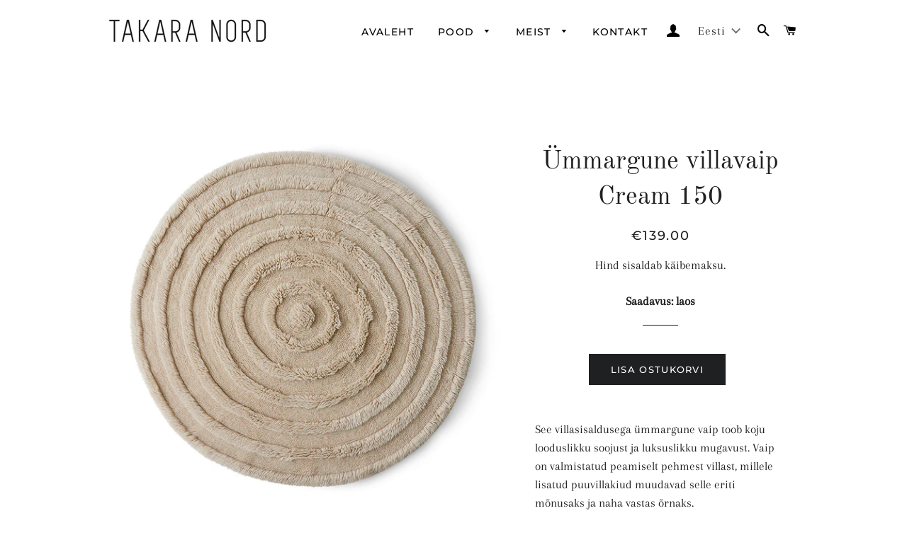

--- FILE ---
content_type: text/html; charset=utf-8
request_url: https://takara-nord.com/products/ummargune-villavaip-cream-150
body_size: 27703
content:
<!doctype html>
<html class="no-js" lang="et">
<head>
  <meta name="google-site-verification" content="Vz9pj9KvhXXFHQO2FaoXfBwKnrNWJW1axtI0L8PhICQ" />

  <!-- Basic page needs ================================================== -->
  <meta charset="utf-8">
  <meta http-equiv="X-UA-Compatible" content="IE=edge,chrome=1">

  

  <!-- Title and description ================================================== -->
  <title>
  Ümmargune villavaip Cream 150 &ndash; TAKARA NORD
  </title>

  
  <meta name="description" content="See villasisaldusega ümmargune vaip toob koju looduslikku soojust ja luksuslikku mugavust. Vaip on valmistatud peamiselt pehmest villast, millele lisatud puuvillakiud muudavad selle eriti mõnusaks ja naha vastas õrnaks. Ringjalt kulgev tuttmuster ning pikk ja tihe karv loovad rikkaliku tekstuuri ja hubase tunde iga sam">
  

  <!-- Helpers ================================================== -->
  <!-- /snippets/social-meta-tags.liquid -->




<meta property="og:site_name" content="TAKARA NORD">
<meta property="og:url" content="https://takara-nord.com/products/ummargune-villavaip-cream-150">
<meta property="og:title" content="Ümmargune villavaip Cream 150">
<meta property="og:type" content="product">
<meta property="og:description" content="See villasisaldusega ümmargune vaip toob koju looduslikku soojust ja luksuslikku mugavust. Vaip on valmistatud peamiselt pehmest villast, millele lisatud puuvillakiud muudavad selle eriti mõnusaks ja naha vastas õrnaks. Ringjalt kulgev tuttmuster ning pikk ja tihe karv loovad rikkaliku tekstuuri ja hubase tunde iga sam">

  <meta property="og:price:amount" content="139.00">
  <meta property="og:price:currency" content="EUR">

<meta property="og:image" content="http://takara-nord.com/cdn/shop/files/TTK3112LR01-Copy_1200x1200.jpg?v=1695039678"><meta property="og:image" content="http://takara-nord.com/cdn/shop/files/2324CollectionHklivingShoot2LR7-Copy_1200x1200.jpg?v=1695039679"><meta property="og:image" content="http://takara-nord.com/cdn/shop/files/2324CollectionHklivingShoot2LR062-Copy_1200x1200.jpg?v=1695039679">
<meta property="og:image:secure_url" content="https://takara-nord.com/cdn/shop/files/TTK3112LR01-Copy_1200x1200.jpg?v=1695039678"><meta property="og:image:secure_url" content="https://takara-nord.com/cdn/shop/files/2324CollectionHklivingShoot2LR7-Copy_1200x1200.jpg?v=1695039679"><meta property="og:image:secure_url" content="https://takara-nord.com/cdn/shop/files/2324CollectionHklivingShoot2LR062-Copy_1200x1200.jpg?v=1695039679">


<meta name="twitter:card" content="summary_large_image">
<meta name="twitter:title" content="Ümmargune villavaip Cream 150">
<meta name="twitter:description" content="See villasisaldusega ümmargune vaip toob koju looduslikku soojust ja luksuslikku mugavust. Vaip on valmistatud peamiselt pehmest villast, millele lisatud puuvillakiud muudavad selle eriti mõnusaks ja naha vastas õrnaks. Ringjalt kulgev tuttmuster ning pikk ja tihe karv loovad rikkaliku tekstuuri ja hubase tunde iga sam">

  <link rel="canonical" href="https://takara-nord.com/products/ummargune-villavaip-cream-150">
  <meta name="viewport" content="width=device-width,initial-scale=1,shrink-to-fit=no">
  <meta name="theme-color" content="#1f2021">

  <!-- CSS ================================================== -->
  <link href="//takara-nord.com/cdn/shop/t/7/assets/timber.scss.css?v=76803876637472989541764068074" rel="stylesheet" type="text/css" media="all" />
  <link href="//takara-nord.com/cdn/shop/t/7/assets/theme.scss.css?v=56973574403015251471764068074" rel="stylesheet" type="text/css" media="all" />

  <!-- Sections ================================================== -->
  <script>
    window.theme = window.theme || {};
    theme.strings = {
      zoomClose: "Sule",
      zoomPrev: "eelmine",
      zoomNext: "Järgmine",
      moneyFormat: "€{{amount}}",
      addressError: "Translation missing: et.home_page.map.address_error",
      addressNoResults: "Translation missing: et.home_page.map.address_no_results",
      addressQueryLimit: "Translation missing: et.home_page.map.address_query_limit_html",
      authError: "Translation missing: et.home_page.map.auth_error_html",
      cartEmpty: "Sinu ostukorv on tühi.",
      cartCookie: "Palun lubage ostukorvi kasutamiseks küpsised.",
      cartSavings: "Säästad [savings]",
      productSlideLabel: "[slide_number] \/ [slide_max]."
    };
    theme.settings = {
      cartType: "page",
      gridType: null
    };
  </script>

  <script src="//takara-nord.com/cdn/shop/t/7/assets/jquery-2.2.3.min.js?v=58211863146907186831627840118" type="text/javascript"></script>

  <script src="//takara-nord.com/cdn/shop/t/7/assets/lazysizes.min.js?v=155223123402716617051627840118" async="async"></script>

  <script src="//takara-nord.com/cdn/shop/t/7/assets/theme.js?v=162680617985681462531627840135" defer="defer"></script>

  <!-- Header hook for plugins ================================================== -->
  <script>window.performance && window.performance.mark && window.performance.mark('shopify.content_for_header.start');</script><meta name="facebook-domain-verification" content="pvso7agm8xl70uj1wfapfd2irbkrhz">
<meta id="shopify-digital-wallet" name="shopify-digital-wallet" content="/14770702/digital_wallets/dialog">
<link rel="alternate" hreflang="x-default" href="https://takara-nord.com/products/ummargune-villavaip-cream-150">
<link rel="alternate" hreflang="et" href="https://takara-nord.com/products/ummargune-villavaip-cream-150">
<link rel="alternate" hreflang="en" href="https://takara-nord.com/en/products/round-woolen-rug-cream-150">
<link rel="alternate" type="application/json+oembed" href="https://takara-nord.com/products/ummargune-villavaip-cream-150.oembed">
<script async="async" src="/checkouts/internal/preloads.js?locale=et-EE"></script>
<script id="shopify-features" type="application/json">{"accessToken":"a1d6285dd99ae5a0000d80fe8b688dc9","betas":["rich-media-storefront-analytics"],"domain":"takara-nord.com","predictiveSearch":true,"shopId":14770702,"locale":"en"}</script>
<script>var Shopify = Shopify || {};
Shopify.shop = "hunt-boutique.myshopify.com";
Shopify.locale = "et";
Shopify.currency = {"active":"EUR","rate":"1.0"};
Shopify.country = "EE";
Shopify.theme = {"name":"Brooklyn uus Pulsev 24.02 with sale tags","id":120410472528,"schema_name":"Brooklyn","schema_version":"17.2.1","theme_store_id":730,"role":"main"};
Shopify.theme.handle = "null";
Shopify.theme.style = {"id":null,"handle":null};
Shopify.cdnHost = "takara-nord.com/cdn";
Shopify.routes = Shopify.routes || {};
Shopify.routes.root = "/";</script>
<script type="module">!function(o){(o.Shopify=o.Shopify||{}).modules=!0}(window);</script>
<script>!function(o){function n(){var o=[];function n(){o.push(Array.prototype.slice.apply(arguments))}return n.q=o,n}var t=o.Shopify=o.Shopify||{};t.loadFeatures=n(),t.autoloadFeatures=n()}(window);</script>
<script id="shop-js-analytics" type="application/json">{"pageType":"product"}</script>
<script defer="defer" async type="module" src="//takara-nord.com/cdn/shopifycloud/shop-js/modules/v2/client.init-shop-cart-sync_BApSsMSl.en.esm.js"></script>
<script defer="defer" async type="module" src="//takara-nord.com/cdn/shopifycloud/shop-js/modules/v2/chunk.common_CBoos6YZ.esm.js"></script>
<script type="module">
  await import("//takara-nord.com/cdn/shopifycloud/shop-js/modules/v2/client.init-shop-cart-sync_BApSsMSl.en.esm.js");
await import("//takara-nord.com/cdn/shopifycloud/shop-js/modules/v2/chunk.common_CBoos6YZ.esm.js");

  window.Shopify.SignInWithShop?.initShopCartSync?.({"fedCMEnabled":true,"windoidEnabled":true});

</script>
<script>(function() {
  var isLoaded = false;
  function asyncLoad() {
    if (isLoaded) return;
    isLoaded = true;
    var urls = ["https:\/\/api.omegatheme.com\/facebook-chat\/facebook-chat.js?v=1605517951\u0026shop=hunt-boutique.myshopify.com","https:\/\/chimpstatic.com\/mcjs-connected\/js\/users\/66cdd59a1abaa232a0b758c40\/589466a9287d3d59a5ff6aec8.js?shop=hunt-boutique.myshopify.com","https:\/\/js.smile.io\/v1\/smile-shopify.js?shop=hunt-boutique.myshopify.com","https:\/\/cdn.nfcube.com\/instafeed-daf94e10430a0cb57a91025af8164b27.js?shop=hunt-boutique.myshopify.com","\/\/cdn.shopify.com\/proxy\/f82edff1879463d9d1ac6f34ad63a5bfac26f6b32e4866470ac8d333cbdfc334\/cdn.xodev.app\/syga-cdn\/ga.js?lrsyga=G-L43WBGW2QX\u0026shop=hunt-boutique.myshopify.com\u0026sp-cache-control=cHVibGljLCBtYXgtYWdlPTkwMA"];
    for (var i = 0; i < urls.length; i++) {
      var s = document.createElement('script');
      s.type = 'text/javascript';
      s.async = true;
      s.src = urls[i];
      var x = document.getElementsByTagName('script')[0];
      x.parentNode.insertBefore(s, x);
    }
  };
  if(window.attachEvent) {
    window.attachEvent('onload', asyncLoad);
  } else {
    window.addEventListener('load', asyncLoad, false);
  }
})();</script>
<script id="__st">var __st={"a":14770702,"offset":7200,"reqid":"3ec90462-0f62-467e-af1f-299ae4532312-1768910995","pageurl":"takara-nord.com\/products\/ummargune-villavaip-cream-150","u":"139bc8557f76","p":"product","rtyp":"product","rid":8514239725898};</script>
<script>window.ShopifyPaypalV4VisibilityTracking = true;</script>
<script id="captcha-bootstrap">!function(){'use strict';const t='contact',e='account',n='new_comment',o=[[t,t],['blogs',n],['comments',n],[t,'customer']],c=[[e,'customer_login'],[e,'guest_login'],[e,'recover_customer_password'],[e,'create_customer']],r=t=>t.map((([t,e])=>`form[action*='/${t}']:not([data-nocaptcha='true']) input[name='form_type'][value='${e}']`)).join(','),a=t=>()=>t?[...document.querySelectorAll(t)].map((t=>t.form)):[];function s(){const t=[...o],e=r(t);return a(e)}const i='password',u='form_key',d=['recaptcha-v3-token','g-recaptcha-response','h-captcha-response',i],f=()=>{try{return window.sessionStorage}catch{return}},m='__shopify_v',_=t=>t.elements[u];function p(t,e,n=!1){try{const o=window.sessionStorage,c=JSON.parse(o.getItem(e)),{data:r}=function(t){const{data:e,action:n}=t;return t[m]||n?{data:e,action:n}:{data:t,action:n}}(c);for(const[e,n]of Object.entries(r))t.elements[e]&&(t.elements[e].value=n);n&&o.removeItem(e)}catch(o){console.error('form repopulation failed',{error:o})}}const l='form_type',E='cptcha';function T(t){t.dataset[E]=!0}const w=window,h=w.document,L='Shopify',v='ce_forms',y='captcha';let A=!1;((t,e)=>{const n=(g='f06e6c50-85a8-45c8-87d0-21a2b65856fe',I='https://cdn.shopify.com/shopifycloud/storefront-forms-hcaptcha/ce_storefront_forms_captcha_hcaptcha.v1.5.2.iife.js',D={infoText:'Protected by hCaptcha',privacyText:'Privacy',termsText:'Terms'},(t,e,n)=>{const o=w[L][v],c=o.bindForm;if(c)return c(t,g,e,D).then(n);var r;o.q.push([[t,g,e,D],n]),r=I,A||(h.body.append(Object.assign(h.createElement('script'),{id:'captcha-provider',async:!0,src:r})),A=!0)});var g,I,D;w[L]=w[L]||{},w[L][v]=w[L][v]||{},w[L][v].q=[],w[L][y]=w[L][y]||{},w[L][y].protect=function(t,e){n(t,void 0,e),T(t)},Object.freeze(w[L][y]),function(t,e,n,w,h,L){const[v,y,A,g]=function(t,e,n){const i=e?o:[],u=t?c:[],d=[...i,...u],f=r(d),m=r(i),_=r(d.filter((([t,e])=>n.includes(e))));return[a(f),a(m),a(_),s()]}(w,h,L),I=t=>{const e=t.target;return e instanceof HTMLFormElement?e:e&&e.form},D=t=>v().includes(t);t.addEventListener('submit',(t=>{const e=I(t);if(!e)return;const n=D(e)&&!e.dataset.hcaptchaBound&&!e.dataset.recaptchaBound,o=_(e),c=g().includes(e)&&(!o||!o.value);(n||c)&&t.preventDefault(),c&&!n&&(function(t){try{if(!f())return;!function(t){const e=f();if(!e)return;const n=_(t);if(!n)return;const o=n.value;o&&e.removeItem(o)}(t);const e=Array.from(Array(32),(()=>Math.random().toString(36)[2])).join('');!function(t,e){_(t)||t.append(Object.assign(document.createElement('input'),{type:'hidden',name:u})),t.elements[u].value=e}(t,e),function(t,e){const n=f();if(!n)return;const o=[...t.querySelectorAll(`input[type='${i}']`)].map((({name:t})=>t)),c=[...d,...o],r={};for(const[a,s]of new FormData(t).entries())c.includes(a)||(r[a]=s);n.setItem(e,JSON.stringify({[m]:1,action:t.action,data:r}))}(t,e)}catch(e){console.error('failed to persist form',e)}}(e),e.submit())}));const S=(t,e)=>{t&&!t.dataset[E]&&(n(t,e.some((e=>e===t))),T(t))};for(const o of['focusin','change'])t.addEventListener(o,(t=>{const e=I(t);D(e)&&S(e,y())}));const B=e.get('form_key'),M=e.get(l),P=B&&M;t.addEventListener('DOMContentLoaded',(()=>{const t=y();if(P)for(const e of t)e.elements[l].value===M&&p(e,B);[...new Set([...A(),...v().filter((t=>'true'===t.dataset.shopifyCaptcha))])].forEach((e=>S(e,t)))}))}(h,new URLSearchParams(w.location.search),n,t,e,['guest_login'])})(!0,!0)}();</script>
<script integrity="sha256-4kQ18oKyAcykRKYeNunJcIwy7WH5gtpwJnB7kiuLZ1E=" data-source-attribution="shopify.loadfeatures" defer="defer" src="//takara-nord.com/cdn/shopifycloud/storefront/assets/storefront/load_feature-a0a9edcb.js" crossorigin="anonymous"></script>
<script data-source-attribution="shopify.dynamic_checkout.dynamic.init">var Shopify=Shopify||{};Shopify.PaymentButton=Shopify.PaymentButton||{isStorefrontPortableWallets:!0,init:function(){window.Shopify.PaymentButton.init=function(){};var t=document.createElement("script");t.src="https://takara-nord.com/cdn/shopifycloud/portable-wallets/latest/portable-wallets.en.js",t.type="module",document.head.appendChild(t)}};
</script>
<script data-source-attribution="shopify.dynamic_checkout.buyer_consent">
  function portableWalletsHideBuyerConsent(e){var t=document.getElementById("shopify-buyer-consent"),n=document.getElementById("shopify-subscription-policy-button");t&&n&&(t.classList.add("hidden"),t.setAttribute("aria-hidden","true"),n.removeEventListener("click",e))}function portableWalletsShowBuyerConsent(e){var t=document.getElementById("shopify-buyer-consent"),n=document.getElementById("shopify-subscription-policy-button");t&&n&&(t.classList.remove("hidden"),t.removeAttribute("aria-hidden"),n.addEventListener("click",e))}window.Shopify?.PaymentButton&&(window.Shopify.PaymentButton.hideBuyerConsent=portableWalletsHideBuyerConsent,window.Shopify.PaymentButton.showBuyerConsent=portableWalletsShowBuyerConsent);
</script>
<script data-source-attribution="shopify.dynamic_checkout.cart.bootstrap">document.addEventListener("DOMContentLoaded",(function(){function t(){return document.querySelector("shopify-accelerated-checkout-cart, shopify-accelerated-checkout")}if(t())Shopify.PaymentButton.init();else{new MutationObserver((function(e,n){t()&&(Shopify.PaymentButton.init(),n.disconnect())})).observe(document.body,{childList:!0,subtree:!0})}}));
</script>

<script>window.performance && window.performance.mark && window.performance.mark('shopify.content_for_header.end');</script>
<script type="text/javascript">window.moneyFormat = "€{{amount}}";
    window.globoAlsoBoughtMoneyFormat = "€{{amount}}";
    window.shopCurrency = "EUR";
    window.curCurrency = "EUR";
    window.assetsUrl = '//takara-nord.com/cdn/shop/t/7/assets/';
    window.globoAlsoBoughtRootUrl = '';
  </script>
  <link href="//takara-nord.com/cdn/shop/t/7/assets/globo.alsobought.css?v=67273147975839892581627840112" rel="stylesheet" type="text/css" media="all" />  <script src="//takara-nord.com/cdn/shop/t/7/assets/globo.alsobought.js?v=81593474027395265421627840114" data-instant-track type="text/javascript"></script>
  <script data-instant-track>
    var globoAlsoBought = new globoAlsoBought({
      apiUrl: "https://related-products.globosoftware.net/api",
      shop: "hunt-boutique.myshopify.com",
      domain: "takara-nord.com",
      view_name: 'globo.related',
      cart_properties_name: 'utm_source',
      cart_properties_value: 'globoRelatedProducts',
      manualRecommendations: {},
      discount: false,
      hidewatermark: false,
      redirect: true,
      exclude_tags: [],
      carousel_items: 6,
      carousel_autoplay: false,
      productBoughtTogether: {
        enable: false,
        limit: 10,
        random: false,
        template: 2,
        thisItem: true,
        conditions: ["vendor","type","collection","tags","global"]
      },
      productRelated: {
        enable: true,
        limit: 10,
        random: false,
        template: 1,
        thisItem: false,
        conditions: ["collection"]
      },
      cart: {
        enable: false,
        limit: 10,
        random: false,
        template: 3,
        conditions: ["tags","global"],
        products: []
      },product: {
          id: 8514239725898,
          title: "Ümmargune villavaip Cream 150",
          handle: "ummargune-villavaip-cream-150",
          price: 13900,
          compare_at_price: null,
          images: ["//takara-nord.com/cdn/shop/files/TTK3112LR01-Copy.jpg?v=1695039678"],
          variants: [{"id":47108875518282,"title":"Default Title","option1":"Default Title","option2":null,"option3":null,"sku":"","requires_shipping":true,"taxable":true,"featured_image":null,"available":true,"name":"Ümmargune villavaip Cream 150","public_title":null,"options":["Default Title"],"price":13900,"weight":5000,"compare_at_price":null,"inventory_quantity":3,"inventory_management":"shopify","inventory_policy":"continue","barcode":"","requires_selling_plan":false,"selling_plan_allocations":[]}],
          available: true,
          vendor: "HK Living",
          product_type: "Rugs",
          tags: ["villavaibad"],
          collection:"kohe-olemas"},no_image_url: "https://cdn.shopify.com/s/images/admin/no-image-large.gif"
    });
  </script>
  <script src="//takara-nord.com/cdn/shop/t/7/assets/globo.alsobought.data.js?v=15438297266392056291627840135" data-instant-track type="text/javascript"></script>
  

  <script src="//takara-nord.com/cdn/shop/t/7/assets/modernizr.min.js?v=21391054748206432451627840119" type="text/javascript"></script>

  
  
<style>.hc-sale-tag{z-index:2;position:absolute!important;top:8px;left:8px;display:inline-block;background:#fb485e;color:#ffffff;height:46px;width:46px;border-radius:23px;text-align:center;vertical-align:middle;font-weight:700;line-height:46px;-webkit-transform:rotate(-30deg);transform:rotate(-30deg)}@media screen and (max-width: 680px){.hc-sale-tag{top:2px;left:2px}}.hc-sale-tag{background:#fb485e!important;color:#ffffff!important;}.hc-sale-tag span{color:#ffffff!important}.hc-sale-tag span:before{content:"-"}</style><script>document.addEventListener("DOMContentLoaded",function(){"undefined"!=typeof hcVariants&&function(e){function t(e,t,a){return function(){if(a)return t.apply(this,arguments),e.apply(this,arguments);var n=e.apply(this,arguments);return t.apply(this,arguments),n}}var a=null;function n(){var t=window.location.search.replace(/.*variant=(\d+).*/,"$1");t&&t!=a&&(a=t,e(t))}window.history.pushState=t(history.pushState,n),window.history.replaceState=t(history.replaceState,n),window.addEventListener("popstate",n)}(function(e){let t=null;for(var a=0;a<hcVariants.length;a++)if(hcVariants[a].id==e){t=hcVariants[a];var n=document.querySelectorAll(".hc-product-page.hc-sale-tag");if(t.compare_at_price&&t.compare_at_price>t.price){var r=100*(t.compare_at_price-t.price)/t.compare_at_price;if(null!=r)for(a=0;a<n.length;a++)n[a].childNodes[0].textContent=r.toFixed(0)+"%",n[a].style.display="block";else for(a=0;a<n.length;a++)n[a].style.display="none"}else for(a=0;a<n.length;a++)n[a].style.display="none";break}})});</script>
<!-- BEGIN app block: shopify://apps/t-lab-ai-language-translate/blocks/custom_translations/b5b83690-efd4-434d-8c6a-a5cef4019faf --><!-- BEGIN app snippet: custom_translation_scripts --><script>
(()=>{var o=/\([0-9]+?\)$/,M=/\r?\n|\r|\t|\xa0|\u200B|\u200E|&nbsp;| /g,v=/<\/?[a-z][\s\S]*>/i,t=/^(https?:\/\/|\/\/)[^\s/$.?#].[^\s]*$/i,k=/\{\{\s*([a-zA-Z_]\w*)\s*\}\}/g,p=/\{\{\s*([a-zA-Z_]\w*)\s*\}\}/,r=/^(https:)?\/\/cdn\.shopify\.com\/(.+)\.(png|jpe?g|gif|webp|svgz?|bmp|tiff?|ico|avif)/i,e=/^(https:)?\/\/cdn\.shopify\.com/i,a=/\b(?:https?|ftp)?:?\/\/?[^\s\/]+\/[^\s]+\.(?:png|jpe?g|gif|webp|svgz?|bmp|tiff?|ico|avif)\b/i,I=/url\(['"]?(.*?)['"]?\)/,m="__label:",i=document.createElement("textarea"),u={t:["src","data-src","data-source","data-href","data-zoom","data-master","data-bg","base-src"],i:["srcset","data-srcset"],o:["href","data-href"],u:["href","data-href","data-src","data-zoom"]},g=new Set(["img","picture","button","p","a","input"]),h=16.67,s=function(n){return n.nodeType===Node.ELEMENT_NODE},c=function(n){return n.nodeType===Node.TEXT_NODE};function w(n){return r.test(n.trim())||a.test(n.trim())}function b(n){return(n=>(n=n.trim(),t.test(n)))(n)||e.test(n.trim())}var l=function(n){return!n||0===n.trim().length};function j(n){return i.innerHTML=n,i.value}function T(n){return A(j(n))}function A(n){return n.trim().replace(o,"").replace(M,"").trim()}var _=1e3;function D(n){n=n.trim().replace(M,"").replace(/&amp;/g,"&").replace(/&gt;/g,">").replace(/&lt;/g,"<").trim();return n.length>_?N(n):n}function E(n){return n.trim().toLowerCase().replace(/^https:/i,"")}function N(n){for(var t=5381,r=0;r<n.length;r++)t=(t<<5)+t^n.charCodeAt(r);return(t>>>0).toString(36)}function f(n){for(var t=document.createElement("template"),r=(t.innerHTML=n,["SCRIPT","IFRAME","OBJECT","EMBED","LINK","META"]),e=/^(on\w+|srcdoc|style)$/i,a=document.createTreeWalker(t.content,NodeFilter.SHOW_ELEMENT),i=a.nextNode();i;i=a.nextNode()){var o=i;if(r.includes(o.nodeName))o.remove();else for(var u=o.attributes.length-1;0<=u;--u)e.test(o.attributes[u].name)&&o.removeAttribute(o.attributes[u].name)}return t.innerHTML}function d(n,t,r){void 0===r&&(r=20);for(var e=n,a=0;e&&e.parentElement&&a<r;){for(var i=e.parentElement,o=0,u=t;o<u.length;o++)for(var s=u[o],c=0,l=s.l;c<l.length;c++){var f=l[c];switch(f.type){case"class":for(var d=0,v=i.classList;d<v.length;d++){var p=v[d];if(f.value.test(p))return s.label}break;case"id":if(i.id&&f.value.test(i.id))return s.label;break;case"attribute":if(i.hasAttribute(f.name)){if(!f.value)return s.label;var m=i.getAttribute(f.name);if(m&&f.value.test(m))return s.label}}}e=i,a++}return"unknown"}function y(n,t){var r,e,a;"function"==typeof window.fetch&&"AbortController"in window?(r=new AbortController,e=setTimeout(function(){return r.abort()},3e3),fetch(n,{credentials:"same-origin",signal:r.signal}).then(function(n){return clearTimeout(e),n.ok?n.json():Promise.reject(n)}).then(t).catch(console.error)):((a=new XMLHttpRequest).onreadystatechange=function(){4===a.readyState&&200===a.status&&t(JSON.parse(a.responseText))},a.open("GET",n,!0),a.timeout=3e3,a.send())}function O(){var l=/([^\s]+)\.(png|jpe?g|gif|webp|svgz?|bmp|tiff?|ico|avif)$/i,f=/_(\{width\}x*|\{width\}x\{height\}|\d{3,4}x\d{3,4}|\d{3,4}x|x\d{3,4}|pinco|icon|thumb|small|compact|medium|large|grande|original|master)(_crop_\w+)*(@[2-3]x)*(.progressive)*$/i,d=/^(https?|ftp|file):\/\//i;function r(n){var t,r="".concat(n.path).concat(n.v).concat(null!=(r=n.size)?r:"",".").concat(n.p);return n.m&&(r="".concat(n.path).concat(n.m,"/").concat(n.v).concat(null!=(t=n.size)?t:"",".").concat(n.p)),n.host&&(r="".concat(null!=(t=n.protocol)?t:"","//").concat(n.host).concat(r)),n.g&&(r+=n.g),r}return{h:function(n){var t=!0,r=(d.test(n)||n.startsWith("//")||(t=!1,n="https://example.com"+n),t);n.startsWith("//")&&(r=!1,n="https:"+n);try{new URL(n)}catch(n){return null}var e,a,i,o,u,s,n=new URL(n),c=n.pathname.split("/").filter(function(n){return n});return c.length<1||(a=c.pop(),e=null!=(e=c.pop())?e:null,null===(a=a.match(l)))?null:(s=a[1],a=a[2],i=s.match(f),o=s,(u=null)!==i&&(o=s.substring(0,i.index),u=i[0]),s=0<c.length?"/"+c.join("/")+"/":"/",{protocol:r?n.protocol:null,host:t?n.host:null,path:s,g:n.search,m:e,v:o,size:u,p:a,version:n.searchParams.get("v"),width:n.searchParams.get("width")})},T:r,S:function(n){return(n.m?"/".concat(n.m,"/"):"/").concat(n.v,".").concat(n.p)},M:function(n){return(n.m?"/".concat(n.m,"/"):"/").concat(n.v,".").concat(n.p,"?v=").concat(n.version||"0")},k:function(n,t){return r({protocol:t.protocol,host:t.host,path:t.path,g:t.g,m:t.m,v:t.v,size:n.size,p:t.p,version:t.version,width:t.width})}}}var x,S,C={},H={};function q(p,n){var m=new Map,g=new Map,i=new Map,r=new Map,e=new Map,a=new Map,o=new Map,u=function(n){return n.toLowerCase().replace(/[\s\W_]+/g,"")},s=new Set(n.A.map(u)),c=0,l=!1,f=!1,d=O();function v(n,t,r){s.has(u(n))||n&&t&&(r.set(n,t),l=!0)}function t(n,t){if(n&&n.trim()&&0!==m.size){var r=A(n),e=H[r];if(e&&(p.log("dictionary",'Overlapping text: "'.concat(n,'" related to html: "').concat(e,'"')),t)&&(n=>{if(n)for(var t=h(n.outerHTML),r=t._,e=(t.I||(r=0),n.parentElement),a=0;e&&a<5;){var i=h(e.outerHTML),o=i.I,i=i._;if(o){if(p.log("dictionary","Ancestor depth ".concat(a,": overlap score=").concat(i.toFixed(3),", base=").concat(r.toFixed(3))),r<i)return 1;if(i<r&&0<r)return}e=e.parentElement,a++}})(t))p.log("dictionary",'Skipping text translation for "'.concat(n,'" because an ancestor HTML translation exists'));else{e=m.get(r);if(e)return e;var a=n;if(a&&a.trim()&&0!==g.size){for(var i,o,u,s=g.entries(),c=s.next();!c.done;){var l=c.value[0],f=c.value[1],d=a.trim().match(l);if(d&&1<d.length){i=l,o=f,u=d;break}c=s.next()}if(i&&o&&u){var v=u.slice(1),t=o.match(k);if(t&&t.length===v.length)return t.reduce(function(n,t,r){return n.replace(t,v[r])},o)}}}}return null}function h(n){var r,e,a;return!n||!n.trim()||0===i.size?{I:null,_:0}:(r=D(n),a=0,(e=null)!=(n=i.get(r))?{I:n,_:1}:(i.forEach(function(n,t){-1!==t.indexOf(r)&&(t=r.length/t.length,a<t)&&(a=t,e=n)}),{I:e,_:a}))}function w(n){return n&&n.trim()&&0!==i.size&&(n=D(n),null!=(n=i.get(n)))?n:null}function b(n){if(n&&n.trim()&&0!==r.size){var t=E(n),t=r.get(t);if(t)return t;t=d.h(n);if(t){n=d.M(t).toLowerCase(),n=r.get(n);if(n)return n;n=d.S(t).toLowerCase(),t=r.get(n);if(t)return t}}return null}function T(n){return!n||!n.trim()||0===e.size||void 0===(n=e.get(A(n)))?null:n}function y(n){return!n||!n.trim()||0===a.size||void 0===(n=a.get(E(n)))?null:n}function x(n){var t;return!n||!n.trim()||0===o.size?null:null!=(t=o.get(A(n)))?t:(t=D(n),void 0!==(n=o.get(t))?n:null)}function S(){var n={j:m,D:g,N:i,O:r,C:e,H:a,q:o,L:l,R:c,F:C};return JSON.stringify(n,function(n,t){return t instanceof Map?Object.fromEntries(t.entries()):t})}return{J:function(n,t){v(n,t,m)},U:function(n,t){n&&t&&(n=new RegExp("^".concat(n,"$"),"s"),g.set(n,t),l=!0)},$:function(n,t){var r;n!==t&&(v((r=j(r=n).trim().replace(M,"").trim()).length>_?N(r):r,t,i),c=Math.max(c,n.length))},P:function(n,t){v(n,t,r),(n=d.h(n))&&(v(d.M(n).toLowerCase(),t,r),v(d.S(n).toLowerCase(),t,r))},G:function(n,t){v(n.replace("[img-alt]","").replace(M,"").trim(),t,e)},B:function(n,t){v(n,t,a)},W:function(n,t){f=!0,v(n,t,o)},V:function(){return p.log("dictionary","Translation dictionaries: ",S),i.forEach(function(n,r){m.forEach(function(n,t){r!==t&&-1!==r.indexOf(t)&&(C[t]=A(n),H[t]=r)})}),p.log("dictionary","appliedTextTranslations: ",JSON.stringify(C)),p.log("dictionary","overlappingTexts: ",JSON.stringify(H)),{L:l,Z:f,K:t,X:w,Y:b,nn:T,tn:y,rn:x}}}}function z(n,t,r){function f(n,t){t=n.split(t);return 2===t.length?t[1].trim()?t:[t[0]]:[n]}var d=q(r,t);return n.forEach(function(n){if(n){var c,l=n.name,n=n.value;if(l&&n){if("string"==typeof n)try{c=JSON.parse(n)}catch(n){return void r.log("dictionary","Invalid metafield JSON for "+l,function(){return String(n)})}else c=n;c&&Object.keys(c).forEach(function(e){if(e){var n,t,r,a=c[e];if(a)if(e!==a)if(l.includes("judge"))r=T(e),d.W(r,a);else if(e.startsWith("[img-alt]"))d.G(e,a);else if(e.startsWith("[img-src]"))n=E(e.replace("[img-src]","")),d.P(n,a);else if(v.test(e))d.$(e,a);else if(w(e))n=E(e),d.P(n,a);else if(b(e))r=E(e),d.B(r,a);else if("/"===(n=(n=e).trim())[0]&&"/"!==n[1]&&(r=E(e),d.B(r,a),r=T(e),d.J(r,a)),p.test(e))(s=(r=e).match(k))&&0<s.length&&(t=r.replace(/[-\/\\^$*+?.()|[\]]/g,"\\$&"),s.forEach(function(n){t=t.replace(n,"(.*)")}),d.U(t,a));else if(e.startsWith(m))r=a.replace(m,""),s=e.replace(m,""),d.J(T(s),r);else{if("product_tags"===l)for(var i=0,o=["_",":"];i<o.length;i++){var u=(n=>{if(e.includes(n)){var t=f(e,n),r=f(a,n);if(t.length===r.length)return t.forEach(function(n,t){n!==r[t]&&(d.J(T(n),r[t]),d.J(T("".concat(n,":")),"".concat(r[t],":")))}),{value:void 0}}})(o[i]);if("object"==typeof u)return u.value}var s=T(e);s!==a&&d.J(s,a)}}})}}}),d.V()}function L(y,x){var e=[{label:"judge-me",l:[{type:"class",value:/jdgm/i},{type:"id",value:/judge-me/i},{type:"attribute",name:"data-widget-name",value:/review_widget/i}]}],a=O();function S(r,n,e){n.forEach(function(n){var t=r.getAttribute(n);t&&(t=n.includes("href")?e.tn(t):e.K(t))&&r.setAttribute(n,t)})}function M(n,t,r){var e,a=n.getAttribute(t);a&&((e=i(a=E(a.split("&")[0]),r))?n.setAttribute(t,e):(e=r.tn(a))&&n.setAttribute(t,e))}function k(n,t,r){var e=n.getAttribute(t);e&&(e=((n,t)=>{var r=(n=n.split(",").filter(function(n){return null!=n&&""!==n.trim()}).map(function(n){var n=n.trim().split(/\s+/),t=n[0].split("?"),r=t[0],t=t[1],t=t?t.split("&"):[],e=((n,t)=>{for(var r=0;r<n.length;r++)if(t(n[r]))return n[r];return null})(t,function(n){return n.startsWith("v=")}),t=t.filter(function(n){return!n.startsWith("v=")}),n=n[1];return{url:r,version:e,en:t.join("&"),size:n}}))[0].url;if(r=i(r=n[0].version?"".concat(r,"?").concat(n[0].version):r,t)){var e=a.h(r);if(e)return n.map(function(n){var t=n.url,r=a.h(t);return r&&(t=a.k(r,e)),n.en&&(r=t.includes("?")?"&":"?",t="".concat(t).concat(r).concat(n.en)),t=n.size?"".concat(t," ").concat(n.size):t}).join(",")}})(e,r))&&n.setAttribute(t,e)}function i(n,t){var r=a.h(n);return null===r?null:(n=t.Y(n))?null===(n=a.h(n))?null:a.k(r,n):(n=a.S(r),null===(t=t.Y(n))||null===(n=a.h(t))?null:a.k(r,n))}function A(n,t,r){var e,a,i,o;r.an&&(e=n,a=r.on,u.o.forEach(function(n){var t=e.getAttribute(n);if(!t)return!1;!t.startsWith("/")||t.startsWith("//")||t.startsWith(a)||(t="".concat(a).concat(t),e.setAttribute(n,t))})),i=n,r=u.u.slice(),o=t,r.forEach(function(n){var t,r=i.getAttribute(n);r&&(w(r)?(t=o.Y(r))&&i.setAttribute(n,t):(t=o.tn(r))&&i.setAttribute(n,t))})}function _(t,r){var n,e,a,i,o;u.t.forEach(function(n){return M(t,n,r)}),u.i.forEach(function(n){return k(t,n,r)}),e="alt",a=r,(o=(n=t).getAttribute(e))&&((i=a.nn(o))?n.setAttribute(e,i):(i=a.K(o))&&n.setAttribute(e,i))}return{un:function(n){return!(!n||!s(n)||x.sn.includes((n=n).tagName.toLowerCase())||n.classList.contains("tl-switcher-container")||(n=n.parentNode)&&["SCRIPT","STYLE"].includes(n.nodeName.toUpperCase()))},cn:function(n){if(c(n)&&null!=(t=n.textContent)&&t.trim()){if(y.Z)if("judge-me"===d(n,e,5)){var t=y.rn(n.textContent);if(t)return void(n.textContent=j(t))}var r,t=y.K(n.textContent,n.parentElement||void 0);t&&(r=n.textContent.trim().replace(o,"").trim(),n.textContent=j(n.textContent.replace(r,t)))}},ln:function(n){if(!!l(n.textContent)||!n.innerHTML)return!1;if(y.Z&&"judge-me"===d(n,e,5)){var t=y.rn(n.innerHTML);if(t)return n.innerHTML=f(t),!0}t=y.X(n.innerHTML);return!!t&&(n.innerHTML=f(t),!0)},fn:function(n){var t,r,e,a,i,o,u,s,c,l;switch(S(n,["data-label","title"],y),n.tagName.toLowerCase()){case"span":S(n,["data-tooltip"],y);break;case"a":A(n,y,x);break;case"input":c=u=y,(l=(s=o=n).getAttribute("type"))&&("submit"===l||"button"===l)&&(l=s.getAttribute("value"),c=c.K(l))&&s.setAttribute("value",c),S(o,["placeholder"],u);break;case"textarea":S(n,["placeholder"],y);break;case"img":_(n,y);break;case"picture":for(var f=y,d=n.childNodes,v=0;v<d.length;v++){var p=d[v];if(p.tagName)switch(p.tagName.toLowerCase()){case"source":k(p,"data-srcset",f),k(p,"srcset",f);break;case"img":_(p,f)}}break;case"div":s=l=y,(u=o=c=n)&&(o=o.style.backgroundImage||o.getAttribute("data-bg")||"")&&"none"!==o&&(o=o.match(I))&&o[1]&&(o=o[1],s=s.Y(o))&&(u.style.backgroundImage='url("'.concat(s,'")')),a=c,i=l,["src","data-src","data-bg"].forEach(function(n){return M(a,n,i)}),["data-bgset"].forEach(function(n){return k(a,n,i)}),["data-href"].forEach(function(n){return S(a,[n],i)});break;case"button":r=y,(e=(t=n).getAttribute("value"))&&(r=r.K(e))&&t.setAttribute("value",r);break;case"iframe":e=y,(r=(t=n).getAttribute("src"))&&(e=e.tn(r))&&t.setAttribute("src",e);break;case"video":for(var m=n,g=y,h=["src"],w=0;w<h.length;w++){var b=h[w],T=m.getAttribute(b);T&&(T=g.tn(T))&&m.setAttribute(b,T)}}},getImageTranslation:function(n){return i(n,y)}}}function R(s,c,l){r=c.dn,e=new WeakMap;var r,e,a={add:function(n){var t=Date.now()+r;e.set(n,t)},has:function(n){var t=null!=(t=e.get(n))?t:0;return!(Date.now()>=t&&(e.delete(n),1))}},i=[],o=[],f=[],d=[],u=2*h,v=3*h;function p(n){var t,r,e;n&&(n.nodeType===Node.TEXT_NODE&&s.un(n.parentElement)?s.cn(n):s.un(n)&&(n=n,s.fn(n),t=g.has(n.tagName.toLowerCase())||(t=(t=n).getBoundingClientRect(),r=window.innerHeight||document.documentElement.clientHeight,e=window.innerWidth||document.documentElement.clientWidth,r=t.top<=r&&0<=t.top+t.height,e=t.left<=e&&0<=t.left+t.width,r&&e),a.has(n)||(t?i:o).push(n)))}function m(n){if(l.log("messageHandler","Processing element:",n),s.un(n)){var t=s.ln(n);if(a.add(n),!t){var r=n.childNodes;l.log("messageHandler","Child nodes:",r);for(var e=0;e<r.length;e++)p(r[e])}}}requestAnimationFrame(function n(){for(var t=performance.now();0<i.length;){var r=i.shift();if(r&&!a.has(r)&&m(r),performance.now()-t>=v)break}requestAnimationFrame(n)}),requestAnimationFrame(function n(){for(var t=performance.now();0<o.length;){var r=o.shift();if(r&&!a.has(r)&&m(r),performance.now()-t>=u)break}requestAnimationFrame(n)}),c.vn&&requestAnimationFrame(function n(){for(var t=performance.now();0<f.length;){var r=f.shift();if(r&&s.fn(r),performance.now()-t>=u)break}requestAnimationFrame(n)}),c.pn&&requestAnimationFrame(function n(){for(var t=performance.now();0<d.length;){var r=d.shift();if(r&&s.cn(r),performance.now()-t>=u)break}requestAnimationFrame(n)});var n={subtree:!0,childList:!0,attributes:c.vn,characterData:c.pn};new MutationObserver(function(n){l.log("observer","Observer:",n);for(var t=0;t<n.length;t++){var r=n[t];switch(r.type){case"childList":for(var e=r.addedNodes,a=0;a<e.length;a++)p(e[a]);var i=r.target.childNodes;if(i.length<=10)for(var o=0;o<i.length;o++)p(i[o]);break;case"attributes":var u=r.target;s.un(u)&&u&&f.push(u);break;case"characterData":c.pn&&(u=r.target)&&u.nodeType===Node.TEXT_NODE&&d.push(u)}}}).observe(document.documentElement,n)}void 0===window.TranslationLab&&(window.TranslationLab={}),window.TranslationLab.CustomTranslations=(x=(()=>{var a;try{a=window.localStorage.getItem("tlab_debug_mode")||null}catch(n){a=null}return{log:function(n,t){for(var r=[],e=2;e<arguments.length;e++)r[e-2]=arguments[e];!a||"observer"===n&&"all"===a||("all"===a||a===n||"custom"===n&&"custom"===a)&&(n=r.map(function(n){if("function"==typeof n)try{return n()}catch(n){return"Error generating parameter: ".concat(n.message)}return n}),console.log.apply(console,[t].concat(n)))}}})(),S=null,{init:function(n,t){n&&!n.isPrimaryLocale&&n.translationsMetadata&&n.translationsMetadata.length&&(0<(t=((n,t,r,e)=>{function a(n,t){for(var r=[],e=2;e<arguments.length;e++)r[e-2]=arguments[e];for(var a=0,i=r;a<i.length;a++){var o=i[a];if(o&&void 0!==o[n])return o[n]}return t}var i=window.localStorage.getItem("tlab_feature_options"),o=null;if(i)try{o=JSON.parse(i)}catch(n){e.log("dictionary","Invalid tlab_feature_options JSON",String(n))}var r=a("useMessageHandler",!0,o,i=r),u=a("messageHandlerCooldown",2e3,o,i),s=a("localizeUrls",!1,o,i),c=a("processShadowRoot",!1,o,i),l=a("attributesMutations",!1,o,i),f=a("processCharacterData",!1,o,i),d=a("excludedTemplates",[],o,i),o=a("phraseIgnoreList",[],o,i);return e.log("dictionary","useMessageHandler:",r),e.log("dictionary","messageHandlerCooldown:",u),e.log("dictionary","localizeUrls:",s),e.log("dictionary","processShadowRoot:",c),e.log("dictionary","attributesMutations:",l),e.log("dictionary","processCharacterData:",f),e.log("dictionary","excludedTemplates:",d),e.log("dictionary","phraseIgnoreList:",o),{sn:["html","head","meta","script","noscript","style","link","canvas","svg","g","path","ellipse","br","hr"],locale:n,on:t,gn:r,dn:u,an:s,hn:c,vn:l,pn:f,mn:d,A:o}})(n.locale,n.on,t,x)).mn.length&&t.mn.includes(n.template)||(n=z(n.translationsMetadata,t,x),S=L(n,t),n.L&&(t.gn&&R(S,t,x),window.addEventListener("DOMContentLoaded",function(){function e(n){n=/\/products\/(.+?)(\?.+)?$/.exec(n);return n?n[1]:null}var n,t,r,a;(a=document.querySelector(".cbb-frequently-bought-selector-label-name"))&&"true"!==a.getAttribute("translated")&&(n=e(window.location.pathname))&&(t="https://".concat(window.location.host,"/products/").concat(n,".json"),r="https://".concat(window.location.host).concat(window.Shopify.routes.root,"products/").concat(n,".json"),y(t,function(n){a.childNodes.forEach(function(t){t.textContent===n.product.title&&y(r,function(n){t.textContent!==n.product.title&&(t.textContent=n.product.title,a.setAttribute("translated","true"))})})}),document.querySelectorAll('[class*="cbb-frequently-bought-selector-link"]').forEach(function(t){var n,r;"true"!==t.getAttribute("translated")&&(n=t.getAttribute("href"))&&(r=e(n))&&y("https://".concat(window.location.host).concat(window.Shopify.routes.root,"products/").concat(r,".json"),function(n){t.textContent!==n.product.title&&(t.textContent=n.product.title,t.setAttribute("translated","true"))})}))}))))},getImageTranslation:function(n){return x.log("dictionary","translationManager: ",S),S?S.getImageTranslation(n):null}})})();
</script><!-- END app snippet -->

<script>
  (function() {
    var ctx = {
      locale: 'et',
      isPrimaryLocale: true,
      rootUrl: '',
      translationsMetadata: [{},{"name":"judge-me-product-review","value":null}],
      template: "product",
    };
    var settings = null;
    TranslationLab.CustomTranslations.init(ctx, settings);
  })()
</script>


<!-- END app block --><script src="https://cdn.shopify.com/extensions/4d5a2c47-c9fc-4724-a26e-14d501c856c6/attrac-6/assets/attrac-embed-bars.js" type="text/javascript" defer="defer"></script>
<link href="https://monorail-edge.shopifysvc.com" rel="dns-prefetch">
<script>(function(){if ("sendBeacon" in navigator && "performance" in window) {try {var session_token_from_headers = performance.getEntriesByType('navigation')[0].serverTiming.find(x => x.name == '_s').description;} catch {var session_token_from_headers = undefined;}var session_cookie_matches = document.cookie.match(/_shopify_s=([^;]*)/);var session_token_from_cookie = session_cookie_matches && session_cookie_matches.length === 2 ? session_cookie_matches[1] : "";var session_token = session_token_from_headers || session_token_from_cookie || "";function handle_abandonment_event(e) {var entries = performance.getEntries().filter(function(entry) {return /monorail-edge.shopifysvc.com/.test(entry.name);});if (!window.abandonment_tracked && entries.length === 0) {window.abandonment_tracked = true;var currentMs = Date.now();var navigation_start = performance.timing.navigationStart;var payload = {shop_id: 14770702,url: window.location.href,navigation_start,duration: currentMs - navigation_start,session_token,page_type: "product"};window.navigator.sendBeacon("https://monorail-edge.shopifysvc.com/v1/produce", JSON.stringify({schema_id: "online_store_buyer_site_abandonment/1.1",payload: payload,metadata: {event_created_at_ms: currentMs,event_sent_at_ms: currentMs}}));}}window.addEventListener('pagehide', handle_abandonment_event);}}());</script>
<script id="web-pixels-manager-setup">(function e(e,d,r,n,o){if(void 0===o&&(o={}),!Boolean(null===(a=null===(i=window.Shopify)||void 0===i?void 0:i.analytics)||void 0===a?void 0:a.replayQueue)){var i,a;window.Shopify=window.Shopify||{};var t=window.Shopify;t.analytics=t.analytics||{};var s=t.analytics;s.replayQueue=[],s.publish=function(e,d,r){return s.replayQueue.push([e,d,r]),!0};try{self.performance.mark("wpm:start")}catch(e){}var l=function(){var e={modern:/Edge?\/(1{2}[4-9]|1[2-9]\d|[2-9]\d{2}|\d{4,})\.\d+(\.\d+|)|Firefox\/(1{2}[4-9]|1[2-9]\d|[2-9]\d{2}|\d{4,})\.\d+(\.\d+|)|Chrom(ium|e)\/(9{2}|\d{3,})\.\d+(\.\d+|)|(Maci|X1{2}).+ Version\/(15\.\d+|(1[6-9]|[2-9]\d|\d{3,})\.\d+)([,.]\d+|)( \(\w+\)|)( Mobile\/\w+|) Safari\/|Chrome.+OPR\/(9{2}|\d{3,})\.\d+\.\d+|(CPU[ +]OS|iPhone[ +]OS|CPU[ +]iPhone|CPU IPhone OS|CPU iPad OS)[ +]+(15[._]\d+|(1[6-9]|[2-9]\d|\d{3,})[._]\d+)([._]\d+|)|Android:?[ /-](13[3-9]|1[4-9]\d|[2-9]\d{2}|\d{4,})(\.\d+|)(\.\d+|)|Android.+Firefox\/(13[5-9]|1[4-9]\d|[2-9]\d{2}|\d{4,})\.\d+(\.\d+|)|Android.+Chrom(ium|e)\/(13[3-9]|1[4-9]\d|[2-9]\d{2}|\d{4,})\.\d+(\.\d+|)|SamsungBrowser\/([2-9]\d|\d{3,})\.\d+/,legacy:/Edge?\/(1[6-9]|[2-9]\d|\d{3,})\.\d+(\.\d+|)|Firefox\/(5[4-9]|[6-9]\d|\d{3,})\.\d+(\.\d+|)|Chrom(ium|e)\/(5[1-9]|[6-9]\d|\d{3,})\.\d+(\.\d+|)([\d.]+$|.*Safari\/(?![\d.]+ Edge\/[\d.]+$))|(Maci|X1{2}).+ Version\/(10\.\d+|(1[1-9]|[2-9]\d|\d{3,})\.\d+)([,.]\d+|)( \(\w+\)|)( Mobile\/\w+|) Safari\/|Chrome.+OPR\/(3[89]|[4-9]\d|\d{3,})\.\d+\.\d+|(CPU[ +]OS|iPhone[ +]OS|CPU[ +]iPhone|CPU IPhone OS|CPU iPad OS)[ +]+(10[._]\d+|(1[1-9]|[2-9]\d|\d{3,})[._]\d+)([._]\d+|)|Android:?[ /-](13[3-9]|1[4-9]\d|[2-9]\d{2}|\d{4,})(\.\d+|)(\.\d+|)|Mobile Safari.+OPR\/([89]\d|\d{3,})\.\d+\.\d+|Android.+Firefox\/(13[5-9]|1[4-9]\d|[2-9]\d{2}|\d{4,})\.\d+(\.\d+|)|Android.+Chrom(ium|e)\/(13[3-9]|1[4-9]\d|[2-9]\d{2}|\d{4,})\.\d+(\.\d+|)|Android.+(UC? ?Browser|UCWEB|U3)[ /]?(15\.([5-9]|\d{2,})|(1[6-9]|[2-9]\d|\d{3,})\.\d+)\.\d+|SamsungBrowser\/(5\.\d+|([6-9]|\d{2,})\.\d+)|Android.+MQ{2}Browser\/(14(\.(9|\d{2,})|)|(1[5-9]|[2-9]\d|\d{3,})(\.\d+|))(\.\d+|)|K[Aa][Ii]OS\/(3\.\d+|([4-9]|\d{2,})\.\d+)(\.\d+|)/},d=e.modern,r=e.legacy,n=navigator.userAgent;return n.match(d)?"modern":n.match(r)?"legacy":"unknown"}(),u="modern"===l?"modern":"legacy",c=(null!=n?n:{modern:"",legacy:""})[u],f=function(e){return[e.baseUrl,"/wpm","/b",e.hashVersion,"modern"===e.buildTarget?"m":"l",".js"].join("")}({baseUrl:d,hashVersion:r,buildTarget:u}),m=function(e){var d=e.version,r=e.bundleTarget,n=e.surface,o=e.pageUrl,i=e.monorailEndpoint;return{emit:function(e){var a=e.status,t=e.errorMsg,s=(new Date).getTime(),l=JSON.stringify({metadata:{event_sent_at_ms:s},events:[{schema_id:"web_pixels_manager_load/3.1",payload:{version:d,bundle_target:r,page_url:o,status:a,surface:n,error_msg:t},metadata:{event_created_at_ms:s}}]});if(!i)return console&&console.warn&&console.warn("[Web Pixels Manager] No Monorail endpoint provided, skipping logging."),!1;try{return self.navigator.sendBeacon.bind(self.navigator)(i,l)}catch(e){}var u=new XMLHttpRequest;try{return u.open("POST",i,!0),u.setRequestHeader("Content-Type","text/plain"),u.send(l),!0}catch(e){return console&&console.warn&&console.warn("[Web Pixels Manager] Got an unhandled error while logging to Monorail."),!1}}}}({version:r,bundleTarget:l,surface:e.surface,pageUrl:self.location.href,monorailEndpoint:e.monorailEndpoint});try{o.browserTarget=l,function(e){var d=e.src,r=e.async,n=void 0===r||r,o=e.onload,i=e.onerror,a=e.sri,t=e.scriptDataAttributes,s=void 0===t?{}:t,l=document.createElement("script"),u=document.querySelector("head"),c=document.querySelector("body");if(l.async=n,l.src=d,a&&(l.integrity=a,l.crossOrigin="anonymous"),s)for(var f in s)if(Object.prototype.hasOwnProperty.call(s,f))try{l.dataset[f]=s[f]}catch(e){}if(o&&l.addEventListener("load",o),i&&l.addEventListener("error",i),u)u.appendChild(l);else{if(!c)throw new Error("Did not find a head or body element to append the script");c.appendChild(l)}}({src:f,async:!0,onload:function(){if(!function(){var e,d;return Boolean(null===(d=null===(e=window.Shopify)||void 0===e?void 0:e.analytics)||void 0===d?void 0:d.initialized)}()){var d=window.webPixelsManager.init(e)||void 0;if(d){var r=window.Shopify.analytics;r.replayQueue.forEach((function(e){var r=e[0],n=e[1],o=e[2];d.publishCustomEvent(r,n,o)})),r.replayQueue=[],r.publish=d.publishCustomEvent,r.visitor=d.visitor,r.initialized=!0}}},onerror:function(){return m.emit({status:"failed",errorMsg:"".concat(f," has failed to load")})},sri:function(e){var d=/^sha384-[A-Za-z0-9+/=]+$/;return"string"==typeof e&&d.test(e)}(c)?c:"",scriptDataAttributes:o}),m.emit({status:"loading"})}catch(e){m.emit({status:"failed",errorMsg:(null==e?void 0:e.message)||"Unknown error"})}}})({shopId: 14770702,storefrontBaseUrl: "https://takara-nord.com",extensionsBaseUrl: "https://extensions.shopifycdn.com/cdn/shopifycloud/web-pixels-manager",monorailEndpoint: "https://monorail-edge.shopifysvc.com/unstable/produce_batch",surface: "storefront-renderer",enabledBetaFlags: ["2dca8a86"],webPixelsConfigList: [{"id":"274268490","configuration":"{\"pixel_id\":\"772682336610643\",\"pixel_type\":\"facebook_pixel\",\"metaapp_system_user_token\":\"-\"}","eventPayloadVersion":"v1","runtimeContext":"OPEN","scriptVersion":"ca16bc87fe92b6042fbaa3acc2fbdaa6","type":"APP","apiClientId":2329312,"privacyPurposes":["ANALYTICS","MARKETING","SALE_OF_DATA"],"dataSharingAdjustments":{"protectedCustomerApprovalScopes":["read_customer_address","read_customer_email","read_customer_name","read_customer_personal_data","read_customer_phone"]}},{"id":"shopify-app-pixel","configuration":"{}","eventPayloadVersion":"v1","runtimeContext":"STRICT","scriptVersion":"0450","apiClientId":"shopify-pixel","type":"APP","privacyPurposes":["ANALYTICS","MARKETING"]},{"id":"shopify-custom-pixel","eventPayloadVersion":"v1","runtimeContext":"LAX","scriptVersion":"0450","apiClientId":"shopify-pixel","type":"CUSTOM","privacyPurposes":["ANALYTICS","MARKETING"]}],isMerchantRequest: false,initData: {"shop":{"name":"TAKARA NORD","paymentSettings":{"currencyCode":"EUR"},"myshopifyDomain":"hunt-boutique.myshopify.com","countryCode":"EE","storefrontUrl":"https:\/\/takara-nord.com"},"customer":null,"cart":null,"checkout":null,"productVariants":[{"price":{"amount":139.0,"currencyCode":"EUR"},"product":{"title":"Ümmargune villavaip Cream 150","vendor":"HK Living","id":"8514239725898","untranslatedTitle":"Ümmargune villavaip Cream 150","url":"\/products\/ummargune-villavaip-cream-150","type":"Rugs"},"id":"47108875518282","image":{"src":"\/\/takara-nord.com\/cdn\/shop\/files\/TTK3112LR01-Copy.jpg?v=1695039678"},"sku":"","title":"Default Title","untranslatedTitle":"Default Title"}],"purchasingCompany":null},},"https://takara-nord.com/cdn","fcfee988w5aeb613cpc8e4bc33m6693e112",{"modern":"","legacy":""},{"shopId":"14770702","storefrontBaseUrl":"https:\/\/takara-nord.com","extensionBaseUrl":"https:\/\/extensions.shopifycdn.com\/cdn\/shopifycloud\/web-pixels-manager","surface":"storefront-renderer","enabledBetaFlags":"[\"2dca8a86\"]","isMerchantRequest":"false","hashVersion":"fcfee988w5aeb613cpc8e4bc33m6693e112","publish":"custom","events":"[[\"page_viewed\",{}],[\"product_viewed\",{\"productVariant\":{\"price\":{\"amount\":139.0,\"currencyCode\":\"EUR\"},\"product\":{\"title\":\"Ümmargune villavaip Cream 150\",\"vendor\":\"HK Living\",\"id\":\"8514239725898\",\"untranslatedTitle\":\"Ümmargune villavaip Cream 150\",\"url\":\"\/products\/ummargune-villavaip-cream-150\",\"type\":\"Rugs\"},\"id\":\"47108875518282\",\"image\":{\"src\":\"\/\/takara-nord.com\/cdn\/shop\/files\/TTK3112LR01-Copy.jpg?v=1695039678\"},\"sku\":\"\",\"title\":\"Default Title\",\"untranslatedTitle\":\"Default Title\"}}]]"});</script><script>
  window.ShopifyAnalytics = window.ShopifyAnalytics || {};
  window.ShopifyAnalytics.meta = window.ShopifyAnalytics.meta || {};
  window.ShopifyAnalytics.meta.currency = 'EUR';
  var meta = {"product":{"id":8514239725898,"gid":"gid:\/\/shopify\/Product\/8514239725898","vendor":"HK Living","type":"Rugs","handle":"ummargune-villavaip-cream-150","variants":[{"id":47108875518282,"price":13900,"name":"Ümmargune villavaip Cream 150","public_title":null,"sku":""}],"remote":false},"page":{"pageType":"product","resourceType":"product","resourceId":8514239725898,"requestId":"3ec90462-0f62-467e-af1f-299ae4532312-1768910995"}};
  for (var attr in meta) {
    window.ShopifyAnalytics.meta[attr] = meta[attr];
  }
</script>
<script class="analytics">
  (function () {
    var customDocumentWrite = function(content) {
      var jquery = null;

      if (window.jQuery) {
        jquery = window.jQuery;
      } else if (window.Checkout && window.Checkout.$) {
        jquery = window.Checkout.$;
      }

      if (jquery) {
        jquery('body').append(content);
      }
    };

    var hasLoggedConversion = function(token) {
      if (token) {
        return document.cookie.indexOf('loggedConversion=' + token) !== -1;
      }
      return false;
    }

    var setCookieIfConversion = function(token) {
      if (token) {
        var twoMonthsFromNow = new Date(Date.now());
        twoMonthsFromNow.setMonth(twoMonthsFromNow.getMonth() + 2);

        document.cookie = 'loggedConversion=' + token + '; expires=' + twoMonthsFromNow;
      }
    }

    var trekkie = window.ShopifyAnalytics.lib = window.trekkie = window.trekkie || [];
    if (trekkie.integrations) {
      return;
    }
    trekkie.methods = [
      'identify',
      'page',
      'ready',
      'track',
      'trackForm',
      'trackLink'
    ];
    trekkie.factory = function(method) {
      return function() {
        var args = Array.prototype.slice.call(arguments);
        args.unshift(method);
        trekkie.push(args);
        return trekkie;
      };
    };
    for (var i = 0; i < trekkie.methods.length; i++) {
      var key = trekkie.methods[i];
      trekkie[key] = trekkie.factory(key);
    }
    trekkie.load = function(config) {
      trekkie.config = config || {};
      trekkie.config.initialDocumentCookie = document.cookie;
      var first = document.getElementsByTagName('script')[0];
      var script = document.createElement('script');
      script.type = 'text/javascript';
      script.onerror = function(e) {
        var scriptFallback = document.createElement('script');
        scriptFallback.type = 'text/javascript';
        scriptFallback.onerror = function(error) {
                var Monorail = {
      produce: function produce(monorailDomain, schemaId, payload) {
        var currentMs = new Date().getTime();
        var event = {
          schema_id: schemaId,
          payload: payload,
          metadata: {
            event_created_at_ms: currentMs,
            event_sent_at_ms: currentMs
          }
        };
        return Monorail.sendRequest("https://" + monorailDomain + "/v1/produce", JSON.stringify(event));
      },
      sendRequest: function sendRequest(endpointUrl, payload) {
        // Try the sendBeacon API
        if (window && window.navigator && typeof window.navigator.sendBeacon === 'function' && typeof window.Blob === 'function' && !Monorail.isIos12()) {
          var blobData = new window.Blob([payload], {
            type: 'text/plain'
          });

          if (window.navigator.sendBeacon(endpointUrl, blobData)) {
            return true;
          } // sendBeacon was not successful

        } // XHR beacon

        var xhr = new XMLHttpRequest();

        try {
          xhr.open('POST', endpointUrl);
          xhr.setRequestHeader('Content-Type', 'text/plain');
          xhr.send(payload);
        } catch (e) {
          console.log(e);
        }

        return false;
      },
      isIos12: function isIos12() {
        return window.navigator.userAgent.lastIndexOf('iPhone; CPU iPhone OS 12_') !== -1 || window.navigator.userAgent.lastIndexOf('iPad; CPU OS 12_') !== -1;
      }
    };
    Monorail.produce('monorail-edge.shopifysvc.com',
      'trekkie_storefront_load_errors/1.1',
      {shop_id: 14770702,
      theme_id: 120410472528,
      app_name: "storefront",
      context_url: window.location.href,
      source_url: "//takara-nord.com/cdn/s/trekkie.storefront.cd680fe47e6c39ca5d5df5f0a32d569bc48c0f27.min.js"});

        };
        scriptFallback.async = true;
        scriptFallback.src = '//takara-nord.com/cdn/s/trekkie.storefront.cd680fe47e6c39ca5d5df5f0a32d569bc48c0f27.min.js';
        first.parentNode.insertBefore(scriptFallback, first);
      };
      script.async = true;
      script.src = '//takara-nord.com/cdn/s/trekkie.storefront.cd680fe47e6c39ca5d5df5f0a32d569bc48c0f27.min.js';
      first.parentNode.insertBefore(script, first);
    };
    trekkie.load(
      {"Trekkie":{"appName":"storefront","development":false,"defaultAttributes":{"shopId":14770702,"isMerchantRequest":null,"themeId":120410472528,"themeCityHash":"16871925639076259888","contentLanguage":"et","currency":"EUR","eventMetadataId":"2c7beaaa-9968-429b-abc2-4c57108e30fa"},"isServerSideCookieWritingEnabled":true,"monorailRegion":"shop_domain","enabledBetaFlags":["65f19447"]},"Session Attribution":{},"S2S":{"facebookCapiEnabled":true,"source":"trekkie-storefront-renderer","apiClientId":580111}}
    );

    var loaded = false;
    trekkie.ready(function() {
      if (loaded) return;
      loaded = true;

      window.ShopifyAnalytics.lib = window.trekkie;

      var originalDocumentWrite = document.write;
      document.write = customDocumentWrite;
      try { window.ShopifyAnalytics.merchantGoogleAnalytics.call(this); } catch(error) {};
      document.write = originalDocumentWrite;

      window.ShopifyAnalytics.lib.page(null,{"pageType":"product","resourceType":"product","resourceId":8514239725898,"requestId":"3ec90462-0f62-467e-af1f-299ae4532312-1768910995","shopifyEmitted":true});

      var match = window.location.pathname.match(/checkouts\/(.+)\/(thank_you|post_purchase)/)
      var token = match? match[1]: undefined;
      if (!hasLoggedConversion(token)) {
        setCookieIfConversion(token);
        window.ShopifyAnalytics.lib.track("Viewed Product",{"currency":"EUR","variantId":47108875518282,"productId":8514239725898,"productGid":"gid:\/\/shopify\/Product\/8514239725898","name":"Ümmargune villavaip Cream 150","price":"139.00","sku":"","brand":"HK Living","variant":null,"category":"Rugs","nonInteraction":true,"remote":false},undefined,undefined,{"shopifyEmitted":true});
      window.ShopifyAnalytics.lib.track("monorail:\/\/trekkie_storefront_viewed_product\/1.1",{"currency":"EUR","variantId":47108875518282,"productId":8514239725898,"productGid":"gid:\/\/shopify\/Product\/8514239725898","name":"Ümmargune villavaip Cream 150","price":"139.00","sku":"","brand":"HK Living","variant":null,"category":"Rugs","nonInteraction":true,"remote":false,"referer":"https:\/\/takara-nord.com\/products\/ummargune-villavaip-cream-150"});
      }
    });


        var eventsListenerScript = document.createElement('script');
        eventsListenerScript.async = true;
        eventsListenerScript.src = "//takara-nord.com/cdn/shopifycloud/storefront/assets/shop_events_listener-3da45d37.js";
        document.getElementsByTagName('head')[0].appendChild(eventsListenerScript);

})();</script>
  <script>
  if (!window.ga || (window.ga && typeof window.ga !== 'function')) {
    window.ga = function ga() {
      (window.ga.q = window.ga.q || []).push(arguments);
      if (window.Shopify && window.Shopify.analytics && typeof window.Shopify.analytics.publish === 'function') {
        window.Shopify.analytics.publish("ga_stub_called", {}, {sendTo: "google_osp_migration"});
      }
      console.error("Shopify's Google Analytics stub called with:", Array.from(arguments), "\nSee https://help.shopify.com/manual/promoting-marketing/pixels/pixel-migration#google for more information.");
    };
    if (window.Shopify && window.Shopify.analytics && typeof window.Shopify.analytics.publish === 'function') {
      window.Shopify.analytics.publish("ga_stub_initialized", {}, {sendTo: "google_osp_migration"});
    }
  }
</script>
<script
  defer
  src="https://takara-nord.com/cdn/shopifycloud/perf-kit/shopify-perf-kit-3.0.4.min.js"
  data-application="storefront-renderer"
  data-shop-id="14770702"
  data-render-region="gcp-us-east1"
  data-page-type="product"
  data-theme-instance-id="120410472528"
  data-theme-name="Brooklyn"
  data-theme-version="17.2.1"
  data-monorail-region="shop_domain"
  data-resource-timing-sampling-rate="10"
  data-shs="true"
  data-shs-beacon="true"
  data-shs-export-with-fetch="true"
  data-shs-logs-sample-rate="1"
  data-shs-beacon-endpoint="https://takara-nord.com/api/collect"
></script>
</head>


<body id="ummargune-villavaip-cream-150" class="template-product">

  <div id="shopify-section-header" class="shopify-section"><style data-shopify>.header-wrapper .site-nav__link,
  .header-wrapper .site-header__logo a,
  .header-wrapper .site-nav__dropdown-link,
  .header-wrapper .site-nav--has-dropdown > a.nav-focus,
  .header-wrapper .site-nav--has-dropdown.nav-hover > a,
  .header-wrapper .site-nav--has-dropdown:hover > a {
    color: #000000;
  }

  .header-wrapper .site-header__logo a:hover,
  .header-wrapper .site-header__logo a:focus,
  .header-wrapper .site-nav__link:hover,
  .header-wrapper .site-nav__link:focus,
  .header-wrapper .site-nav--has-dropdown a:hover,
  .header-wrapper .site-nav--has-dropdown > a.nav-focus:hover,
  .header-wrapper .site-nav--has-dropdown > a.nav-focus:focus,
  .header-wrapper .site-nav--has-dropdown .site-nav__link:hover,
  .header-wrapper .site-nav--has-dropdown .site-nav__link:focus,
  .header-wrapper .site-nav--has-dropdown.nav-hover > a:hover,
  .header-wrapper .site-nav__dropdown a:focus {
    color: rgba(0, 0, 0, 0.75);
  }

  .header-wrapper .burger-icon,
  .header-wrapper .site-nav--has-dropdown:hover > a:before,
  .header-wrapper .site-nav--has-dropdown > a.nav-focus:before,
  .header-wrapper .site-nav--has-dropdown.nav-hover > a:before {
    background: #000000;
  }

  .header-wrapper .site-nav__link:hover .burger-icon {
    background: rgba(0, 0, 0, 0.75);
  }

  .site-header__logo img {
    max-width: 240px;
  }

  @media screen and (max-width: 768px) {
    .site-header__logo img {
      max-width: 100%;
    }
  }</style><div data-section-id="header" data-section-type="header-section" data-template="product">
  <div id="NavDrawer" class="drawer drawer--left">
      <div class="drawer__inner drawer-left__inner">

    

    <ul class="mobile-nav">
      
        

          <li class="mobile-nav__item">
            <a
              href="/"
              class="mobile-nav__link"
              >
                Avaleht
            </a>
          </li>

        
      
        
          <li class="mobile-nav__item">
            <div class="mobile-nav__has-sublist">
              <a
                href="/collections"
                class="mobile-nav__link"
                id="Label-2"
                >Pood</a>
              <div class="mobile-nav__toggle">
                <button type="button" class="mobile-nav__toggle-btn icon-fallback-text" aria-controls="Linklist-2" aria-expanded="false">
                  <span class="icon-fallback-text mobile-nav__toggle-open">
                    <span class="icon icon-plus" aria-hidden="true"></span>
                    <span class="fallback-text">Ava Pood</span>
                  </span>
                  <span class="icon-fallback-text mobile-nav__toggle-close">
                    <span class="icon icon-minus" aria-hidden="true"></span>
                    <span class="fallback-text">Sulge Pood</span>
                  </span>
                </button>
              </div>
            </div>
            <ul class="mobile-nav__sublist" id="Linklist-2" aria-labelledby="Label-2" role="navigation">
              
              
                
                <li class="mobile-nav__item">
                  <a
                    href="/collections/kingiideed"
                    class="mobile-nav__link"
                    >
                      Kingiideed
                  </a>
                </li>
                
              
                
                <li class="mobile-nav__item">
                  <a
                    href="/collections/just-saabunud"
                    class="mobile-nav__link"
                    >
                      Just saabunud!
                  </a>
                </li>
                
              
                
                <li class="mobile-nav__item">
                  <a
                    href="/collections/moobel"
                    class="mobile-nav__link"
                    >
                      Mööbel
                  </a>
                </li>
                
              
                
                <li class="mobile-nav__item">
                  <a
                    href="/collections/valgustus"
                    class="mobile-nav__link"
                    >
                      Valgustid
                  </a>
                </li>
                
              
                
                <li class="mobile-nav__item">
                  <a
                    href="/collections/vaibad"
                    class="mobile-nav__link"
                    >
                      Vaibad
                  </a>
                </li>
                
              
                
                <li class="mobile-nav__item">
                  <a
                    href="/collections/vintage"
                    class="mobile-nav__link"
                    >
                      Vintage
                  </a>
                </li>
                
              
                
                <li class="mobile-nav__item">
                  <a
                    href="/collections/aksessuaarid"
                    class="mobile-nav__link"
                    >
                      Aksessuaarid
                  </a>
                </li>
                
              
                
                <li class="mobile-nav__item">
                  <a
                    href="/collections/kook"
                    class="mobile-nav__link"
                    >
                      Köök
                  </a>
                </li>
                
              
                
                <li class="mobile-nav__item">
                  <a
                    href="/collections/postrid"
                    class="mobile-nav__link"
                    >
                      Postrid
                  </a>
                </li>
                
              
                
                <li class="mobile-nav__item">
                  <a
                    href="/collections/lapsed"
                    class="mobile-nav__link"
                    >
                      Lapsed
                  </a>
                </li>
                
              
                
                <li class="mobile-nav__item">
                  <a
                    href="/collections/keha-meel"
                    class="mobile-nav__link"
                    >
                      Keha &amp; meel
                  </a>
                </li>
                
              
                
                <li class="mobile-nav__item">
                  <a
                    href="/collections/tekstiilid"
                    class="mobile-nav__link"
                    >
                      Tekstiilid
                  </a>
                </li>
                
              
                
                <li class="mobile-nav__item">
                  <a
                    href="/collections/kinkekaardid"
                    class="mobile-nav__link"
                    >
                      Kinkekaart
                  </a>
                </li>
                
              
                
                <li class="mobile-nav__item">
                  <a
                    href="/collections/sale-30"
                    class="mobile-nav__link"
                    >
                      Sale
                  </a>
                </li>
                
              
            </ul>
          </li>

          
      
        
          <li class="mobile-nav__item">
            <div class="mobile-nav__has-sublist">
              <a
                href="/pages/about-us"
                class="mobile-nav__link"
                id="Label-3"
                >Meist</a>
              <div class="mobile-nav__toggle">
                <button type="button" class="mobile-nav__toggle-btn icon-fallback-text" aria-controls="Linklist-3" aria-expanded="false">
                  <span class="icon-fallback-text mobile-nav__toggle-open">
                    <span class="icon icon-plus" aria-hidden="true"></span>
                    <span class="fallback-text">Ava Meist</span>
                  </span>
                  <span class="icon-fallback-text mobile-nav__toggle-close">
                    <span class="icon icon-minus" aria-hidden="true"></span>
                    <span class="fallback-text">Sulge Meist</span>
                  </span>
                </button>
              </div>
            </div>
            <ul class="mobile-nav__sublist" id="Linklist-3" aria-labelledby="Label-3" role="navigation">
              
              
                
                <li class="mobile-nav__item">
                  <a
                    href="/pages/about-us"
                    class="mobile-nav__link"
                    >
                      Meist
                  </a>
                </li>
                
              
                
                <li class="mobile-nav__item">
                  <a
                    href="/blogs/sisustus-ja-inspiratsiooniblogi"
                    class="mobile-nav__link"
                    >
                      Blogi
                  </a>
                </li>
                
              
            </ul>
          </li>

          
      
        

          <li class="mobile-nav__item">
            <a
              href="/pages/contact"
              class="mobile-nav__link"
              >
                Kontakt
            </a>
          </li>

        
      
      
      <li class="mobile-nav__spacer"></li>

      
      
        
          <li class="mobile-nav__item mobile-nav__item--secondary">
            <a href="/account/login" id="customer_login_link">Logi sisse</a>
          </li>
          <li class="mobile-nav__item mobile-nav__item--secondary">
            <a href="/account/register" id="customer_register_link">Loo konto</a>
          </li>
        
      
      
        <li class="mobile-nav__item mobile-nav__item--secondary"><a href="/pages/contact">Kontakt</a></li>
      
        <li class="mobile-nav__item mobile-nav__item--secondary"><a href="/search">Otsi toodet</a></li>
      
        <li class="mobile-nav__item mobile-nav__item--secondary"><a href="/pages/muugitingimused">Müügitingimused</a></li>
      
        <li class="mobile-nav__item mobile-nav__item--secondary"><a href="/pages/privaatsuspoliitika">Privaatsuspoliitika</a></li>
      
        <li class="mobile-nav__item mobile-nav__item--secondary"><a href="/blogs/sisustus-ja-inspiratsiooniblogi">BLOGI</a></li>
      
      
      <li class="translation-lab-mobile-wrapper">
        

<div class="translation-lab-language-switcher mobile">
  <div class="translation-lab-dropdown">
    
    
    <span class="language-label language-name">eesti</span>
    
  </div>
  <ul class="translation-lab-language-options"><li class="language-option active" data-language-code="et">
      
      
      <span class="language-label language-name">eesti</span>
      
    </li><li class="language-option " data-language-code="en">
      
      
      <span class="language-label language-name">English</span>
      
    </li>
  </ul>
</div>



<link href="//takara-nord.com/cdn/shop/t/7/assets/translation-lab-language-dropdown.css?v=28844459846517840241627840123" rel="stylesheet" type="text/css" media="all" />

<style>

  

  @media screen and (max-width: 768px) {}

</style>

<script>

  // https://tc39.github.io/ecma262/#sec-array.prototype.find
  if (!Array.prototype.find) {
    Object.defineProperty(Array.prototype, 'find', {
      value: function(predicate) {
        // 1. Let O be ? ToObject(this value).
        if (this == null) {
          throw TypeError('"this" is null or not defined');
        }

        var o = Object(this);

        // 2. Let len be ? ToLength(? Get(O, "length")).
        var len = o.length >>> 0;

        // 3. If IsCallable(predicate) is false, throw a TypeError exception.
        if (typeof predicate !== 'function') {
          throw TypeError('predicate must be a function');
        }

        // 4. If thisArg was supplied, let T be thisArg; else let T be undefined.
        var thisArg = arguments[1];

        // 5. Let k be 0.
        var k = 0;

        // 6. Repeat, while k < len
        while (k < len) {
          // a. Let Pk be ! ToString(k).
          // b. Let kValue be ? Get(O, Pk).
          // c. Let testResult be ToBoolean(? Call(predicate, T, < kValue, k, O >)).
          // d. If testResult is true, return kValue.
          var kValue = o[k];
          if (predicate.call(thisArg, kValue, k, o)) {
            return kValue;
          }
          // e. Increase k by 1.
          k++;
        }

        // 7. Return undefined.
        return undefined;
      },
      configurable: true,
      writable: true
    });
  }

  (function () {

    function buildLanguageList() {
      var languageListJson = '[{\
"name": "eesti",\
"endonym_name": "eesti",\
"iso_code": "et",\
"primary": true,\
"flag": "//takara-nord.com/cdn/shop/t/7/assets/et.png?v=6747"\
},{\
"name": "inglise",\
"endonym_name": "English",\
"iso_code": "en",\
"primary": false,\
"flag": "//takara-nord.com/cdn/shop/t/7/assets/en.png?v=6747"\
}]';
      return JSON.parse(languageListJson);
    }

    function createDropdown(container, languageChangeHandler) {

      var dropdown = container.children[0];
      var span = dropdown.children[0];
      var selectedImg = dropdown.children[1];
      var ul = container.children[1];

      for (var i = 0; i < ul.children.length; i++) {
        var el = ul.children[i];
        el.onclick = languageChangeHandler(el.dataset.languageCode, el.children[0].innerText, languageChangeCallback);
      }

      var isOpen = false;

      dropdown.addEventListener('click', function (event) {
        event.preventDefault();
        isOpen = !isOpen;
        if (isOpen) {
          openDropdown();
        } else {
          closeDropdown();
        }
      });

      container.addEventListener('mouseleave', function () {
        closeDropdown();
      });

      function languageChangeCallback(lang, elementText) {
        closeDropdown();
        span.textContent = elementText;
        if (selectedImg) {
          selectedImg.src = lang.flag;
        }
      }

      function openDropdown() {
        isOpen = true;
        dropdown.classList.add('open');
        ul.classList.add('open');
      }

      function closeDropdown() {
        isOpen = false;
        dropdown.classList.remove('open');
        ul.classList.remove('open');
      }
    }

    function redirectUrlBuilderFunction(primaryLocale) {
      var shopDomain = 'https://takara-nord.com';
      var currentLocale = 'et'.toLowerCase();
      var currentLocaleRegEx = new RegExp('^\/' + currentLocale, "ig");
      var primaryLocaleLower = primaryLocale.toLowerCase();
      var pathname = window.location.pathname;
      var queryString = window.location.search || '';
      return function build(redirectLocale) {
        if (!redirectLocale) {
          return null;
        }
        var redirectLocaleLower = redirectLocale.toLowerCase();
        if (currentLocale !== redirectLocaleLower) {
          if (redirectLocaleLower === primaryLocaleLower) {
            return shopDomain + pathname.replace(currentLocaleRegEx, '') + queryString;
          } else if (primaryLocaleLower === currentLocale) {
            return shopDomain + '/' + redirectLocaleLower + pathname + queryString;
          } else {
            return shopDomain + '/' + pathname.replace(currentLocaleRegEx, redirectLocaleLower) + queryString;
          }
        }
        return null;
      }
    }

    function configure() {
      var languageList = buildLanguageList();
      var primaryLanguage = languageList.find(function (x) { return x.primary; });
      if (!primaryLanguage && !primaryLanguage.iso_code) {
        // error: there should be atleast one language set as primary
        return;
      }

      var redirectUrlBuilder = redirectUrlBuilderFunction(primaryLanguage.iso_code);

      var containers = document.querySelectorAll('.translation-lab-language-switcher');
      if (containers && containers.length) {
        for (var i = 0; i < containers.length; i++) {
          createDropdown(containers[i], languageChangeHandler);
        }
      }

      function languageChangeHandler(languageCode, elementText, callback) {
        var selectedLanguage = languageList.find(function (language) { return language.iso_code.toLowerCase() === languageCode.toLowerCase() });
        return function () {
          callback(selectedLanguage, elementText);
          localStorage.setItem('translation-lab-lang', selectedLanguage.iso_code);
          var redirectUrl = redirectUrlBuilder(selectedLanguage.iso_code);
          redirectUrl && window.location.assign(redirectUrl);
        }
      }
    }

    configure();

  })();

</script>


      </li>
      
    </ul>
    <!-- //mobile-nav -->
  </div>


  </div>
  <div class="header-container drawer__header-container">
    <div class="header-wrapper" data-header-wrapper>
      

      <header class="site-header" role="banner">
        <div class="wrapper">
          <div class="grid--full grid--table">
            <div class="grid__item large--hide large--one-sixth one-quarter">
              <div class="site-nav--open site-nav--mobile">
                <button type="button" class="icon-fallback-text site-nav__link site-nav__link--burger js-drawer-open-button-left" aria-controls="NavDrawer">
                  <span class="burger-icon burger-icon--top"></span>
                  <span class="burger-icon burger-icon--mid"></span>
                  <span class="burger-icon burger-icon--bottom"></span>
                  <span class="fallback-text">Menüü</span>
                </button>
              </div>
            </div>
            <div class="grid__item large--one-third medium-down--one-half">
              
              
                <div class="h1 site-header__logo large--left" itemscope itemtype="http://schema.org/Organization">
              
                

                <a href="/" itemprop="url" class="site-header__logo-link">
                  
                    <img class="site-header__logo-image" src="//takara-nord.com/cdn/shop/files/logo_240x.png?v=1614342348" srcset="//takara-nord.com/cdn/shop/files/logo_240x.png?v=1614342348 1x, //takara-nord.com/cdn/shop/files/logo_240x@2x.png?v=1614342348 2x" alt="TAKARA NORD" itemprop="logo">

                    
                  
                </a>
              
                </div>
              
            </div>
            <nav class="grid__item large--two-thirds large--text-right medium-down--hide" role="navigation">
              
              <!-- begin site-nav -->
              <ul class="site-nav" id="AccessibleNav">
                
                  
                    <li class="site-nav__item">
                      <a
                        href="/"
                        class="site-nav__link"
                        data-meganav-type="child"
                        >
                          Avaleht
                      </a>
                    </li>
                  
                
                  
                  
                    <li
                      class="site-nav__item site-nav--has-dropdown "
                      aria-haspopup="true"
                      data-meganav-type="parent">
                      <a
                        href="/collections"
                        class="site-nav__link"
                        data-meganav-type="parent"
                        aria-controls="MenuParent-2"
                        aria-expanded="false"
                        >
                          Pood
                          <span class="icon icon-arrow-down" aria-hidden="true"></span>
                      </a>
                      <ul
                        id="MenuParent-2"
                        class="site-nav__dropdown "
                        data-meganav-dropdown>
                        
                          
                            <li>
                              <a
                                href="/collections/kingiideed"
                                class="site-nav__dropdown-link"
                                data-meganav-type="child"
                                
                                tabindex="-1">
                                  Kingiideed
                              </a>
                            </li>
                          
                        
                          
                            <li>
                              <a
                                href="/collections/just-saabunud"
                                class="site-nav__dropdown-link"
                                data-meganav-type="child"
                                
                                tabindex="-1">
                                  Just saabunud!
                              </a>
                            </li>
                          
                        
                          
                            <li>
                              <a
                                href="/collections/moobel"
                                class="site-nav__dropdown-link"
                                data-meganav-type="child"
                                
                                tabindex="-1">
                                  Mööbel
                              </a>
                            </li>
                          
                        
                          
                            <li>
                              <a
                                href="/collections/valgustus"
                                class="site-nav__dropdown-link"
                                data-meganav-type="child"
                                
                                tabindex="-1">
                                  Valgustid
                              </a>
                            </li>
                          
                        
                          
                            <li>
                              <a
                                href="/collections/vaibad"
                                class="site-nav__dropdown-link"
                                data-meganav-type="child"
                                
                                tabindex="-1">
                                  Vaibad
                              </a>
                            </li>
                          
                        
                          
                            <li>
                              <a
                                href="/collections/vintage"
                                class="site-nav__dropdown-link"
                                data-meganav-type="child"
                                
                                tabindex="-1">
                                  Vintage
                              </a>
                            </li>
                          
                        
                          
                            <li>
                              <a
                                href="/collections/aksessuaarid"
                                class="site-nav__dropdown-link"
                                data-meganav-type="child"
                                
                                tabindex="-1">
                                  Aksessuaarid
                              </a>
                            </li>
                          
                        
                          
                            <li>
                              <a
                                href="/collections/kook"
                                class="site-nav__dropdown-link"
                                data-meganav-type="child"
                                
                                tabindex="-1">
                                  Köök
                              </a>
                            </li>
                          
                        
                          
                            <li>
                              <a
                                href="/collections/postrid"
                                class="site-nav__dropdown-link"
                                data-meganav-type="child"
                                
                                tabindex="-1">
                                  Postrid
                              </a>
                            </li>
                          
                        
                          
                            <li>
                              <a
                                href="/collections/lapsed"
                                class="site-nav__dropdown-link"
                                data-meganav-type="child"
                                
                                tabindex="-1">
                                  Lapsed
                              </a>
                            </li>
                          
                        
                          
                            <li>
                              <a
                                href="/collections/keha-meel"
                                class="site-nav__dropdown-link"
                                data-meganav-type="child"
                                
                                tabindex="-1">
                                  Keha &amp; meel
                              </a>
                            </li>
                          
                        
                          
                            <li>
                              <a
                                href="/collections/tekstiilid"
                                class="site-nav__dropdown-link"
                                data-meganav-type="child"
                                
                                tabindex="-1">
                                  Tekstiilid
                              </a>
                            </li>
                          
                        
                          
                            <li>
                              <a
                                href="/collections/kinkekaardid"
                                class="site-nav__dropdown-link"
                                data-meganav-type="child"
                                
                                tabindex="-1">
                                  Kinkekaart
                              </a>
                            </li>
                          
                        
                          
                            <li>
                              <a
                                href="/collections/sale-30"
                                class="site-nav__dropdown-link"
                                data-meganav-type="child"
                                
                                tabindex="-1">
                                  Sale
                              </a>
                            </li>
                          
                        
                      </ul>
                    </li>
                  
                
                  
                  
                    <li
                      class="site-nav__item site-nav--has-dropdown "
                      aria-haspopup="true"
                      data-meganav-type="parent">
                      <a
                        href="/pages/about-us"
                        class="site-nav__link"
                        data-meganav-type="parent"
                        aria-controls="MenuParent-3"
                        aria-expanded="false"
                        >
                          Meist
                          <span class="icon icon-arrow-down" aria-hidden="true"></span>
                      </a>
                      <ul
                        id="MenuParent-3"
                        class="site-nav__dropdown "
                        data-meganav-dropdown>
                        
                          
                            <li>
                              <a
                                href="/pages/about-us"
                                class="site-nav__dropdown-link"
                                data-meganav-type="child"
                                
                                tabindex="-1">
                                  Meist
                              </a>
                            </li>
                          
                        
                          
                            <li>
                              <a
                                href="/blogs/sisustus-ja-inspiratsiooniblogi"
                                class="site-nav__dropdown-link"
                                data-meganav-type="child"
                                
                                tabindex="-1">
                                  Blogi
                              </a>
                            </li>
                          
                        
                      </ul>
                    </li>
                  
                
                  
                    <li class="site-nav__item">
                      <a
                        href="/pages/contact"
                        class="site-nav__link"
                        data-meganav-type="child"
                        >
                          Kontakt
                      </a>
                    </li>
                  
                

                
                
                  <li class="site-nav__item site-nav__expanded-item site-nav__item--compressed">
                    <a class="site-nav__link site-nav__link--icon" href="/account">
                      <span class="icon-fallback-text">
                        <span class="icon icon-customer" aria-hidden="true"></span>
                        <span class="fallback-text">
                          
                            Logi sisse
                          
                        </span>
                      </span>
                    </a>
                  </li>
                

                
                <li class="site-nav__item site-nav__item--compressed">
                  

<div class="translation-lab-language-switcher desktop">
  <div class="translation-lab-dropdown">
    
    
    <span class="language-label language-name">eesti</span>
    
  </div>
  <ul class="translation-lab-language-options"><li class="language-option active" data-language-code="et">
      
      
      <span class="language-label language-name">eesti</span>
      
    </li><li class="language-option " data-language-code="en">
      
      
      <span class="language-label language-name">English</span>
      
    </li>
  </ul>
</div>



<link href="//takara-nord.com/cdn/shop/t/7/assets/translation-lab-language-dropdown.css?v=28844459846517840241627840123" rel="stylesheet" type="text/css" media="all" />

<style>

  

  @media screen and (max-width: 768px) {}

</style>

<script>

  // https://tc39.github.io/ecma262/#sec-array.prototype.find
  if (!Array.prototype.find) {
    Object.defineProperty(Array.prototype, 'find', {
      value: function(predicate) {
        // 1. Let O be ? ToObject(this value).
        if (this == null) {
          throw TypeError('"this" is null or not defined');
        }

        var o = Object(this);

        // 2. Let len be ? ToLength(? Get(O, "length")).
        var len = o.length >>> 0;

        // 3. If IsCallable(predicate) is false, throw a TypeError exception.
        if (typeof predicate !== 'function') {
          throw TypeError('predicate must be a function');
        }

        // 4. If thisArg was supplied, let T be thisArg; else let T be undefined.
        var thisArg = arguments[1];

        // 5. Let k be 0.
        var k = 0;

        // 6. Repeat, while k < len
        while (k < len) {
          // a. Let Pk be ! ToString(k).
          // b. Let kValue be ? Get(O, Pk).
          // c. Let testResult be ToBoolean(? Call(predicate, T, < kValue, k, O >)).
          // d. If testResult is true, return kValue.
          var kValue = o[k];
          if (predicate.call(thisArg, kValue, k, o)) {
            return kValue;
          }
          // e. Increase k by 1.
          k++;
        }

        // 7. Return undefined.
        return undefined;
      },
      configurable: true,
      writable: true
    });
  }

  (function () {

    function buildLanguageList() {
      var languageListJson = '[{\
"name": "eesti",\
"endonym_name": "eesti",\
"iso_code": "et",\
"primary": true,\
"flag": "//takara-nord.com/cdn/shop/t/7/assets/et.png?v=6747"\
},{\
"name": "inglise",\
"endonym_name": "English",\
"iso_code": "en",\
"primary": false,\
"flag": "//takara-nord.com/cdn/shop/t/7/assets/en.png?v=6747"\
}]';
      return JSON.parse(languageListJson);
    }

    function createDropdown(container, languageChangeHandler) {

      var dropdown = container.children[0];
      var span = dropdown.children[0];
      var selectedImg = dropdown.children[1];
      var ul = container.children[1];

      for (var i = 0; i < ul.children.length; i++) {
        var el = ul.children[i];
        el.onclick = languageChangeHandler(el.dataset.languageCode, el.children[0].innerText, languageChangeCallback);
      }

      var isOpen = false;

      dropdown.addEventListener('click', function (event) {
        event.preventDefault();
        isOpen = !isOpen;
        if (isOpen) {
          openDropdown();
        } else {
          closeDropdown();
        }
      });

      container.addEventListener('mouseleave', function () {
        closeDropdown();
      });

      function languageChangeCallback(lang, elementText) {
        closeDropdown();
        span.textContent = elementText;
        if (selectedImg) {
          selectedImg.src = lang.flag;
        }
      }

      function openDropdown() {
        isOpen = true;
        dropdown.classList.add('open');
        ul.classList.add('open');
      }

      function closeDropdown() {
        isOpen = false;
        dropdown.classList.remove('open');
        ul.classList.remove('open');
      }
    }

    function redirectUrlBuilderFunction(primaryLocale) {
      var shopDomain = 'https://takara-nord.com';
      var currentLocale = 'et'.toLowerCase();
      var currentLocaleRegEx = new RegExp('^\/' + currentLocale, "ig");
      var primaryLocaleLower = primaryLocale.toLowerCase();
      var pathname = window.location.pathname;
      var queryString = window.location.search || '';
      return function build(redirectLocale) {
        if (!redirectLocale) {
          return null;
        }
        var redirectLocaleLower = redirectLocale.toLowerCase();
        if (currentLocale !== redirectLocaleLower) {
          if (redirectLocaleLower === primaryLocaleLower) {
            return shopDomain + pathname.replace(currentLocaleRegEx, '') + queryString;
          } else if (primaryLocaleLower === currentLocale) {
            return shopDomain + '/' + redirectLocaleLower + pathname + queryString;
          } else {
            return shopDomain + '/' + pathname.replace(currentLocaleRegEx, redirectLocaleLower) + queryString;
          }
        }
        return null;
      }
    }

    function configure() {
      var languageList = buildLanguageList();
      var primaryLanguage = languageList.find(function (x) { return x.primary; });
      if (!primaryLanguage && !primaryLanguage.iso_code) {
        // error: there should be atleast one language set as primary
        return;
      }

      var redirectUrlBuilder = redirectUrlBuilderFunction(primaryLanguage.iso_code);

      var containers = document.querySelectorAll('.translation-lab-language-switcher');
      if (containers && containers.length) {
        for (var i = 0; i < containers.length; i++) {
          createDropdown(containers[i], languageChangeHandler);
        }
      }

      function languageChangeHandler(languageCode, elementText, callback) {
        var selectedLanguage = languageList.find(function (language) { return language.iso_code.toLowerCase() === languageCode.toLowerCase() });
        return function () {
          callback(selectedLanguage, elementText);
          localStorage.setItem('translation-lab-lang', selectedLanguage.iso_code);
          var redirectUrl = redirectUrlBuilder(selectedLanguage.iso_code);
          redirectUrl && window.location.assign(redirectUrl);
        }
      }
    }

    configure();

  })();

</script>


                </li>

                
                  
                  
                  <li class="site-nav__item site-nav__item--compressed">
                    <a href="/search" class="site-nav__link site-nav__link--icon js-toggle-search-modal" data-mfp-src="#SearchModal">
                      <span class="icon-fallback-text">
                        <span class="icon icon-search" aria-hidden="true"></span>
                        <span class="fallback-text">Otsi</span>
                      </span>
                    </a>
                  </li>
                

                <li class="site-nav__item site-nav__item--compressed">
                  <a href="/cart" class="site-nav__link site-nav__link--icon cart-link js-drawer-open-button-right" aria-controls="CartDrawer">
                    <span class="icon-fallback-text">
                      <span class="icon icon-cart" aria-hidden="true"></span>
                      <span class="fallback-text">Ostukorv</span>
                    </span>
                    <span class="cart-link__bubble"></span>
                  </a>
                </li>

              </ul>
              <!-- //site-nav -->
            </nav>
            <div class="grid__item large--hide one-quarter">
              <div class="site-nav--mobile text-right">
                
                <a href="/cart" class="site-nav__link cart-link js-drawer-open-button-right" aria-controls="CartDrawer">
                  <span class="icon-fallback-text">
                    <span class="icon icon-cart" aria-hidden="true"></span>
                    <span class="fallback-text">Ostukorv</span>
                  </span>
                  <span class="cart-link__bubble"></span>
                </a>
              </div>
            </div>
          </div>

        </div>
      </header>
    </div>
  </div>
</div>




</div>

  <div id="CartDrawer" class="drawer drawer--right drawer--has-fixed-footer">
    <div class="drawer__fixed-header">
      <div class="drawer__header">
        <div class="drawer__title">Ostukorv</div>
        <div class="drawer__close">
          <button type="button" class="icon-fallback-text drawer__close-button js-drawer-close">
            <span class="icon icon-x" aria-hidden="true"></span>
            <span class="fallback-text">Sulge</span>
          </button>
        </div>
      </div>
    </div>
    <div class="drawer__inner">
      <div id="CartContainer" class="drawer__cart"></div>
    </div>
  </div>

  <div id="PageContainer" class="page-container">
    <main class="main-content" role="main">
      
        <div class="wrapper">
      
        <!-- /templates/product.liquid -->


<div id="shopify-section-product-template" class="shopify-section"><!-- /templates/product.liquid --><div itemscope itemtype="http://schema.org/Product" id="ProductSection--product-template"
  data-section-id="product-template"
  data-section-type="product-template"
  data-image-zoom-type="false"
  data-enable-history-state="true"
  data-stacked-layout="true"
  >

    <meta itemprop="url" content="https://takara-nord.com/products/ummargune-villavaip-cream-150">
    <meta itemprop="image" content="//takara-nord.com/cdn/shop/files/TTK3112LR01-Copy_grande.jpg?v=1695039678">

    
    

    
    
<div class="grid product-single">
      <div class="grid__item large--seven-twelfths medium--seven-twelfths text-center">
        <div id="ProductMediaGroup-product-template" class="product-single__media-group-wrapper" data-product-single-media-group-wrapper>
          <div class="product-single__media-group" data-product-single-media-group>
            

<div class="product-single__media-flex-wrapper" data-slick-media-label="Translation missing: et.products.product.gallery_thumbnail_alt
" data-product-single-media-flex-wrapper>
                <div class="product-single__media-flex">






<div id="ProductMediaWrapper-product-template-44799517884746" class="product-single__media-wrapper "



data-product-single-media-wrapper
data-media-id="product-template-44799517884746"
tabindex="-1">
  
    <style>
  

  @media screen and (min-width: 591px) { 
    .product-single__media-product-template-44799517884746 {
      max-width: 850.0px;
      max-height: 850px;
    }
    #ProductMediaWrapper-product-template-44799517884746 {
      max-width: 850.0px;
    }
   } 

  
    
    @media screen and (max-width: 590px) {
      .product-single__media-product-template-44799517884746 {
        max-width: 590.0px;
      }
      #ProductMediaWrapper-product-template-44799517884746 {
        max-width: 590.0px;
      }
    }
  
</style>

    <div class="product-single__media" style="padding-top:100.0%;">
      
<img class="mfp-image lazyload product-single__media-product-template-44799517884746"
        src="//takara-nord.com/cdn/shop/files/TTK3112LR01-Copy_300x300.jpg?v=1695039678"
        data-src="//takara-nord.com/cdn/shop/files/TTK3112LR01-Copy_{width}x.jpg?v=1695039678"
        data-widths="[180, 360, 590, 720, 900, 1080, 1296, 1512, 1728, 2048]"
        data-aspectratio="1.0"
        data-sizes="auto"
        
        data-media-id="44799517884746"
        alt="Ümmargune villavaip Cream 150">
    </div>
  
  <noscript>
    <img class="product-single__media" src="//takara-nord.com/cdn/shop/files/TTK3112LR01-Copy.jpg?v=1695039678"
      alt="Ümmargune villavaip Cream 150">
  </noscript>
</div>

                  

                </div>
              </div><div class="product-single__media-flex-wrapper" data-slick-media-label="Translation missing: et.products.product.gallery_thumbnail_alt
" data-product-single-media-flex-wrapper>
                <div class="product-single__media-flex">






<div id="ProductMediaWrapper-product-template-44799517917514" class="product-single__media-wrapper "



data-product-single-media-wrapper
data-media-id="product-template-44799517917514"
tabindex="-1">
  
    <style>
  

  @media screen and (min-width: 591px) { 
    .product-single__media-product-template-44799517917514 {
      max-width: 637.5px;
      max-height: 850px;
    }
    #ProductMediaWrapper-product-template-44799517917514 {
      max-width: 637.5px;
    }
   } 

  
    
    @media screen and (max-width: 590px) {
      .product-single__media-product-template-44799517917514 {
        max-width: 442.5px;
      }
      #ProductMediaWrapper-product-template-44799517917514 {
        max-width: 442.5px;
      }
    }
  
</style>

    <div class="product-single__media" style="padding-top:133.33333333333334%;">
      
<img class="mfp-image lazyload product-single__media-product-template-44799517917514"
        src="//takara-nord.com/cdn/shop/files/2324CollectionHklivingShoot2LR7-Copy_300x300.jpg?v=1695039679"
        data-src="//takara-nord.com/cdn/shop/files/2324CollectionHklivingShoot2LR7-Copy_{width}x.jpg?v=1695039679"
        data-widths="[180, 360, 590, 720, 900, 1080, 1296, 1512, 1728, 2048]"
        data-aspectratio="0.75"
        data-sizes="auto"
        
        data-media-id="44799517917514"
        alt="Ümmargune villavaip Cream 150">
    </div>
  
  <noscript>
    <img class="product-single__media" src="//takara-nord.com/cdn/shop/files/2324CollectionHklivingShoot2LR7-Copy.jpg?v=1695039679"
      alt="Ümmargune villavaip Cream 150">
  </noscript>
</div>

                  

                </div>
              </div><div class="product-single__media-flex-wrapper" data-slick-media-label="Translation missing: et.products.product.gallery_thumbnail_alt
" data-product-single-media-flex-wrapper>
                <div class="product-single__media-flex">






<div id="ProductMediaWrapper-product-template-44799517983050" class="product-single__media-wrapper "



data-product-single-media-wrapper
data-media-id="product-template-44799517983050"
tabindex="-1">
  
    <style>
  

  @media screen and (min-width: 591px) { 
    .product-single__media-product-template-44799517983050 {
      max-width: 575px;
      max-height: 383.41px;
    }
    #ProductMediaWrapper-product-template-44799517983050 {
      max-width: 575px;
    }
   } 

  
    
    @media screen and (max-width: 590px) {
      .product-single__media-product-template-44799517983050 {
        max-width: 590px;
      }
      #ProductMediaWrapper-product-template-44799517983050 {
        max-width: 590px;
      }
    }
  
</style>

    <div class="product-single__media" style="padding-top:66.68%;">
      
<img class="mfp-image lazyload product-single__media-product-template-44799517983050"
        src="//takara-nord.com/cdn/shop/files/2324CollectionHklivingShoot2LR062-Copy_300x300.jpg?v=1695039679"
        data-src="//takara-nord.com/cdn/shop/files/2324CollectionHklivingShoot2LR062-Copy_{width}x.jpg?v=1695039679"
        data-widths="[180, 360, 590, 720, 900, 1080, 1296, 1512, 1728, 2048]"
        data-aspectratio="1.4997000599880024"
        data-sizes="auto"
        
        data-media-id="44799517983050"
        alt="Ümmargune villavaip Cream 150">
    </div>
  
  <noscript>
    <img class="product-single__media" src="//takara-nord.com/cdn/shop/files/2324CollectionHklivingShoot2LR062-Copy.jpg?v=1695039679"
      alt="Ümmargune villavaip Cream 150">
  </noscript>
</div>

                  

                </div>
              </div><div class="product-single__media-flex-wrapper" data-slick-media-label="Translation missing: et.products.product.gallery_thumbnail_alt
" data-product-single-media-flex-wrapper>
                <div class="product-single__media-flex">






<div id="ProductMediaWrapper-product-template-44799518048586" class="product-single__media-wrapper "



data-product-single-media-wrapper
data-media-id="product-template-44799518048586"
tabindex="-1">
  
    <style>
  

  @media screen and (min-width: 591px) { 
    .product-single__media-product-template-44799518048586 {
      max-width: 850.0px;
      max-height: 850px;
    }
    #ProductMediaWrapper-product-template-44799518048586 {
      max-width: 850.0px;
    }
   } 

  
    
    @media screen and (max-width: 590px) {
      .product-single__media-product-template-44799518048586 {
        max-width: 590.0px;
      }
      #ProductMediaWrapper-product-template-44799518048586 {
        max-width: 590.0px;
      }
    }
  
</style>

    <div class="product-single__media" style="padding-top:100.0%;">
      
<img class="mfp-image lazyload product-single__media-product-template-44799518048586"
        src="//takara-nord.com/cdn/shop/files/TTK3112LRC01-Copy_300x300.png?v=1695039679"
        data-src="//takara-nord.com/cdn/shop/files/TTK3112LRC01-Copy_{width}x.png?v=1695039679"
        data-widths="[180, 360, 590, 720, 900, 1080, 1296, 1512, 1728, 2048]"
        data-aspectratio="1.0"
        data-sizes="auto"
        
        data-media-id="44799518048586"
        alt="Ümmargune villavaip Cream 150">
    </div>
  
  <noscript>
    <img class="product-single__media" src="//takara-nord.com/cdn/shop/files/TTK3112LRC01-Copy.png?v=1695039679"
      alt="Ümmargune villavaip Cream 150">
  </noscript>
</div>

                  

                </div>
              </div><div class="product-single__media-flex-wrapper" data-slick-media-label="Translation missing: et.products.product.gallery_thumbnail_alt
" data-product-single-media-flex-wrapper>
                <div class="product-single__media-flex">






<div id="ProductMediaWrapper-product-template-44799518114122" class="product-single__media-wrapper "



data-product-single-media-wrapper
data-media-id="product-template-44799518114122"
tabindex="-1">
  
    <style>
  

  @media screen and (min-width: 591px) { 
    .product-single__media-product-template-44799518114122 {
      max-width: 850.0px;
      max-height: 850px;
    }
    #ProductMediaWrapper-product-template-44799518114122 {
      max-width: 850.0px;
    }
   } 

  
    
    @media screen and (max-width: 590px) {
      .product-single__media-product-template-44799518114122 {
        max-width: 590.0px;
      }
      #ProductMediaWrapper-product-template-44799518114122 {
        max-width: 590.0px;
      }
    }
  
</style>

    <div class="product-single__media" style="padding-top:100.0%;">
      
<img class="mfp-image lazyload product-single__media-product-template-44799518114122"
        src="//takara-nord.com/cdn/shop/files/TTK3112LRA01-Copy_300x300.jpg?v=1695039678"
        data-src="//takara-nord.com/cdn/shop/files/TTK3112LRA01-Copy_{width}x.jpg?v=1695039678"
        data-widths="[180, 360, 590, 720, 900, 1080, 1296, 1512, 1728, 2048]"
        data-aspectratio="1.0"
        data-sizes="auto"
        
        data-media-id="44799518114122"
        alt="Ümmargune villavaip Cream 150">
    </div>
  
  <noscript>
    <img class="product-single__media" src="//takara-nord.com/cdn/shop/files/TTK3112LRA01-Copy.jpg?v=1695039678"
      alt="Ümmargune villavaip Cream 150">
  </noscript>
</div>

                  

                </div>
              </div><div class="product-single__media-flex-wrapper" data-slick-media-label="Translation missing: et.products.product.gallery_thumbnail_alt
" data-product-single-media-flex-wrapper>
                <div class="product-single__media-flex">






<div id="ProductMediaWrapper-product-template-44799518146890" class="product-single__media-wrapper "



data-product-single-media-wrapper
data-media-id="product-template-44799518146890"
tabindex="-1">
  
    <style>
  

  @media screen and (min-width: 591px) { 
    .product-single__media-product-template-44799518146890 {
      max-width: 850.0px;
      max-height: 850px;
    }
    #ProductMediaWrapper-product-template-44799518146890 {
      max-width: 850.0px;
    }
   } 

  
    
    @media screen and (max-width: 590px) {
      .product-single__media-product-template-44799518146890 {
        max-width: 590.0px;
      }
      #ProductMediaWrapper-product-template-44799518146890 {
        max-width: 590.0px;
      }
    }
  
</style>

    <div class="product-single__media" style="padding-top:100.0%;">
      
<img class="mfp-image lazyload product-single__media-product-template-44799518146890"
        src="//takara-nord.com/cdn/shop/files/TTK3112LRB01-Copy_300x300.jpg?v=1695039678"
        data-src="//takara-nord.com/cdn/shop/files/TTK3112LRB01-Copy_{width}x.jpg?v=1695039678"
        data-widths="[180, 360, 590, 720, 900, 1080, 1296, 1512, 1728, 2048]"
        data-aspectratio="1.0"
        data-sizes="auto"
        
        data-media-id="44799518146890"
        alt="Ümmargune villavaip Cream 150">
    </div>
  
  <noscript>
    <img class="product-single__media" src="//takara-nord.com/cdn/shop/files/TTK3112LRB01-Copy.jpg?v=1695039678"
      alt="Ümmargune villavaip Cream 150">
  </noscript>
</div>

                  

                </div>
              </div></div>

          

          <div class="slick__controls slick-slider">
            <button class="slick__arrow slick__arrow--previous" aria-label="Eelmine slaid" data-slick-previous>
              <span class="icon icon-slide-prev" aria-hidden="true"></span>
            </button>
            <button class="slick__arrow slick__arrow--next" aria-label="Järgmine slaid" data-slick-next>
              <span class="icon icon-slide-next" aria-hidden="true"></span>
            </button>
            <div class="slick__dots-wrapper" data-slick-dots>
            </div>
          </div>
        </div>
      </div>

      <div class="grid__item product-single__meta--wrapper medium--five-twelfths large--five-twelfths">
        <div class="product-single__meta">
          

          <h1 class="product-single__title" itemprop="name">Ümmargune villavaip Cream 150</h1>

          <div itemprop="offers" itemscope itemtype="http://schema.org/Offer">
            
            <div class="price-container" data-price-container><span id="PriceA11y" class="visually-hidden">Tavahind</span>
    <span class="product-single__price--wrapper hide" aria-hidden="true">
      <span id="ComparePrice" class="product-single__price--compare-at"></span>
    </span>
    <span id="ComparePriceA11y" class="visually-hidden" aria-hidden="true">Soodus</span><span id="ProductPrice"
    class="product-single__price"
    itemprop="price"
    content="139.0">
    €139.00
  </span>

  <div class="product-single__unit"><span class="product-unit-price">
      <span class="visually-hidden">Ühikuhind</span>
      <span data-unit-price></span><span aria-hidden="true">/</span><span class="visually-hidden">&nbsp;tk&nbsp;</span><span data-unit-price-base-unit></span></span>
  </div>
</div>

<div class="product-single__policies rte">Hind sisaldab käibemaksu.
</div><div id="variant-inventory">
 			   
                                          <b>  Saadavus: laos</b>                 
                                            
                                            
 				 
                                                		
		</div>

            <hr class="hr--small">

            <meta itemprop="priceCurrency" content="EUR">
            <link itemprop="availability" href="http://schema.org/InStock">

            

            

            <form method="post" action="/cart/add" id="AddToCartForm--product-template" accept-charset="UTF-8" class="
              product-single__form product-single__form--no-variants
" enctype="multipart/form-data" data-product-form=""><input type="hidden" name="form_type" value="product" /><input type="hidden" name="utf8" value="✓" />
              

              <select name="id" id="ProductSelect--product-template" class="product-single__variants no-js">
                
                  
                    <option 
                      selected="selected" 
                      data-sku=""
                      value="47108875518282">
                      Default Title - €139.00 EUR
                    </option>
                  
                
              </select>

              

              <div class="product-single__add-to-cart">
                <button type="submit" name="add" id="AddToCart--product-template" class="btn btn--add-to-cart">
                  <span class="btn__text">
                    
                      Lisa ostukorvi
                    
                  </span>
                </button>
                
              </div>
            <input type="hidden" name="product-id" value="8514239725898" /><input type="hidden" name="section-id" value="product-template" /></form>

          </div>

          <div class="product-single__description rte" itemprop="description">
            <p data-end="461" data-start="228">See villasisaldusega ümmargune vaip toob koju looduslikku soojust ja luksuslikku mugavust. Vaip on valmistatud peamiselt pehmest villast, millele lisatud puuvillakiud muudavad selle eriti mõnusaks ja naha vastas õrnaks.</p>
<p data-end="738" data-start="463">Ringjalt kulgev tuttmuster ning pikk ja tihe karv loovad rikkaliku tekstuuri ja hubase tunde iga sammuga. Vaiba kreemikas-pruunikad ja beežikad toonid sobivad suurepäraselt nii modernsesse kui maalähedasse interjööri, tuues ruumi rahu ja looduslähedast soojust.</p>
<p data-end="983" data-start="740">Tänu libisemisvastasele põhjale püsib vaip kindlalt paigal – ideaalne valik elutuppa, magamistuppa või hubasesse lugemisnurka.<br data-end="873" data-start="870">Ümar kuju pehmendab ruumi jooni ja lisab visuaalset tasakaalu, luues kutsuva ja harmoonilise atmosfääri.</p>
<p data-end="983" data-start="740"><span>Samasuguse aga teistes värvitoonides vaibad leiad <a title="Ümmargused villavaibad" href="https://takara-nord.com/search?q=%C3%BCmmargune+villavaip">siit</a>.</span></p>
<p dir="ltr" data-placeholder="Tõlge" class="tw-data-text tw-text-large tw-ta"><em>Mõõdud</em><br><span>ø 150 cm</span></p>
<p dir="ltr" data-placeholder="Tõlge" class="tw-data-text tw-text-large tw-ta"><em>Materjal</em><br><span>80% vill, 20% puuvill</span></p>
<p dir="ltr" data-placeholder="Tõlge" class="tw-data-text tw-text-large tw-ta"><span><em>Bränd:</em> HKliving<br><br></span></p>
          </div>

          
            <!-- /snippets/social-sharing.liquid -->


<div class="social-sharing ">

  
    <a target="_blank" href="//www.facebook.com/sharer.php?u=https://takara-nord.com/products/ummargune-villavaip-cream-150" class="share-facebook" title="Jaga Facebookis">
      <span class="icon icon-facebook" aria-hidden="true"></span>
      <span class="share-title" aria-hidden="true">Jaga</span>
      <span class="visually-hidden">Jaga Facebookis</span>
    </a>
  

  
    <a target="_blank" href="//twitter.com/share?text=%C3%9Cmmargune%20villavaip%20Cream%20150&amp;url=https://takara-nord.com/products/ummargune-villavaip-cream-150" class="share-twitter" title="Jaga Twitteris">
      <span class="icon icon-twitter" aria-hidden="true"></span>
      <span class="share-title" aria-hidden="true">Jaga</span>
      <span class="visually-hidden">Jaga Twitteris</span>
    </a>
  

  
    <a target="_blank" href="//pinterest.com/pin/create/button/?url=https://takara-nord.com/products/ummargune-villavaip-cream-150&amp;media=//takara-nord.com/cdn/shop/files/TTK3112LR01-Copy_1024x1024.jpg?v=1695039678&amp;description=%C3%9Cmmargune%20villavaip%20Cream%20150" class="share-pinterest" title="Jaga Pinterestis">
      <span class="icon icon-pinterest" aria-hidden="true"></span>
      <span class="share-title" aria-hidden="true">Jaga</span>
      <span class="visually-hidden">Jaga Pinterestis</span>
    </a>
  

</div>

          
        </div>
      </div>
    </div>
</div>

  <script type="application/json" id="ProductJson-product-template">
    {"id":8514239725898,"title":"Ümmargune villavaip Cream 150","handle":"ummargune-villavaip-cream-150","description":"\u003cp data-end=\"461\" data-start=\"228\"\u003eSee villasisaldusega ümmargune vaip toob koju looduslikku soojust ja luksuslikku mugavust. Vaip on valmistatud peamiselt pehmest villast, millele lisatud puuvillakiud muudavad selle eriti mõnusaks ja naha vastas õrnaks.\u003c\/p\u003e\n\u003cp data-end=\"738\" data-start=\"463\"\u003eRingjalt kulgev tuttmuster ning pikk ja tihe karv loovad rikkaliku tekstuuri ja hubase tunde iga sammuga. Vaiba kreemikas-pruunikad ja beežikad toonid sobivad suurepäraselt nii modernsesse kui maalähedasse interjööri, tuues ruumi rahu ja looduslähedast soojust.\u003c\/p\u003e\n\u003cp data-end=\"983\" data-start=\"740\"\u003eTänu libisemisvastasele põhjale püsib vaip kindlalt paigal – ideaalne valik elutuppa, magamistuppa või hubasesse lugemisnurka.\u003cbr data-end=\"873\" data-start=\"870\"\u003eÜmar kuju pehmendab ruumi jooni ja lisab visuaalset tasakaalu, luues kutsuva ja harmoonilise atmosfääri.\u003c\/p\u003e\n\u003cp data-end=\"983\" data-start=\"740\"\u003e\u003cspan\u003eSamasuguse aga teistes värvitoonides vaibad leiad \u003ca title=\"Ümmargused villavaibad\" href=\"https:\/\/takara-nord.com\/search?q=%C3%BCmmargune+villavaip\"\u003esiit\u003c\/a\u003e.\u003c\/span\u003e\u003c\/p\u003e\n\u003cp dir=\"ltr\" data-placeholder=\"Tõlge\" class=\"tw-data-text tw-text-large tw-ta\"\u003e\u003cem\u003eMõõdud\u003c\/em\u003e\u003cbr\u003e\u003cspan\u003eø 150 cm\u003c\/span\u003e\u003c\/p\u003e\n\u003cp dir=\"ltr\" data-placeholder=\"Tõlge\" class=\"tw-data-text tw-text-large tw-ta\"\u003e\u003cem\u003eMaterjal\u003c\/em\u003e\u003cbr\u003e\u003cspan\u003e80% vill, 20% puuvill\u003c\/span\u003e\u003c\/p\u003e\n\u003cp dir=\"ltr\" data-placeholder=\"Tõlge\" class=\"tw-data-text tw-text-large tw-ta\"\u003e\u003cspan\u003e\u003cem\u003eBränd:\u003c\/em\u003e HKliving\u003cbr\u003e\u003cbr\u003e\u003c\/span\u003e\u003c\/p\u003e","published_at":"2023-09-18T15:21:15+03:00","created_at":"2023-09-18T15:21:15+03:00","vendor":"HK Living","type":"Rugs","tags":["villavaibad"],"price":13900,"price_min":13900,"price_max":13900,"available":true,"price_varies":false,"compare_at_price":null,"compare_at_price_min":0,"compare_at_price_max":0,"compare_at_price_varies":false,"variants":[{"id":47108875518282,"title":"Default Title","option1":"Default Title","option2":null,"option3":null,"sku":"","requires_shipping":true,"taxable":true,"featured_image":null,"available":true,"name":"Ümmargune villavaip Cream 150","public_title":null,"options":["Default Title"],"price":13900,"weight":5000,"compare_at_price":null,"inventory_quantity":3,"inventory_management":"shopify","inventory_policy":"continue","barcode":"","requires_selling_plan":false,"selling_plan_allocations":[]}],"images":["\/\/takara-nord.com\/cdn\/shop\/files\/TTK3112LR01-Copy.jpg?v=1695039678","\/\/takara-nord.com\/cdn\/shop\/files\/2324CollectionHklivingShoot2LR7-Copy.jpg?v=1695039679","\/\/takara-nord.com\/cdn\/shop\/files\/2324CollectionHklivingShoot2LR062-Copy.jpg?v=1695039679","\/\/takara-nord.com\/cdn\/shop\/files\/TTK3112LRC01-Copy.png?v=1695039679","\/\/takara-nord.com\/cdn\/shop\/files\/TTK3112LRA01-Copy.jpg?v=1695039678","\/\/takara-nord.com\/cdn\/shop\/files\/TTK3112LRB01-Copy.jpg?v=1695039678"],"featured_image":"\/\/takara-nord.com\/cdn\/shop\/files\/TTK3112LR01-Copy.jpg?v=1695039678","options":["Title"],"media":[{"alt":null,"id":44799517884746,"position":1,"preview_image":{"aspect_ratio":1.0,"height":900,"width":900,"src":"\/\/takara-nord.com\/cdn\/shop\/files\/TTK3112LR01-Copy.jpg?v=1695039678"},"aspect_ratio":1.0,"height":900,"media_type":"image","src":"\/\/takara-nord.com\/cdn\/shop\/files\/TTK3112LR01-Copy.jpg?v=1695039678","width":900},{"alt":null,"id":44799517917514,"position":2,"preview_image":{"aspect_ratio":0.75,"height":2500,"width":1875,"src":"\/\/takara-nord.com\/cdn\/shop\/files\/2324CollectionHklivingShoot2LR7-Copy.jpg?v=1695039679"},"aspect_ratio":0.75,"height":2500,"media_type":"image","src":"\/\/takara-nord.com\/cdn\/shop\/files\/2324CollectionHklivingShoot2LR7-Copy.jpg?v=1695039679","width":1875},{"alt":null,"id":44799517983050,"position":3,"preview_image":{"aspect_ratio":1.5,"height":1667,"width":2500,"src":"\/\/takara-nord.com\/cdn\/shop\/files\/2324CollectionHklivingShoot2LR062-Copy.jpg?v=1695039679"},"aspect_ratio":1.5,"height":1667,"media_type":"image","src":"\/\/takara-nord.com\/cdn\/shop\/files\/2324CollectionHklivingShoot2LR062-Copy.jpg?v=1695039679","width":2500},{"alt":null,"id":44799518048586,"position":4,"preview_image":{"aspect_ratio":1.0,"height":900,"width":900,"src":"\/\/takara-nord.com\/cdn\/shop\/files\/TTK3112LRC01-Copy.png?v=1695039679"},"aspect_ratio":1.0,"height":900,"media_type":"image","src":"\/\/takara-nord.com\/cdn\/shop\/files\/TTK3112LRC01-Copy.png?v=1695039679","width":900},{"alt":null,"id":44799518114122,"position":5,"preview_image":{"aspect_ratio":1.0,"height":900,"width":900,"src":"\/\/takara-nord.com\/cdn\/shop\/files\/TTK3112LRA01-Copy.jpg?v=1695039678"},"aspect_ratio":1.0,"height":900,"media_type":"image","src":"\/\/takara-nord.com\/cdn\/shop\/files\/TTK3112LRA01-Copy.jpg?v=1695039678","width":900},{"alt":null,"id":44799518146890,"position":6,"preview_image":{"aspect_ratio":1.0,"height":900,"width":900,"src":"\/\/takara-nord.com\/cdn\/shop\/files\/TTK3112LRB01-Copy.jpg?v=1695039678"},"aspect_ratio":1.0,"height":900,"media_type":"image","src":"\/\/takara-nord.com\/cdn\/shop\/files\/TTK3112LRB01-Copy.jpg?v=1695039678","width":900}],"requires_selling_plan":false,"selling_plan_groups":[],"content":"\u003cp data-end=\"461\" data-start=\"228\"\u003eSee villasisaldusega ümmargune vaip toob koju looduslikku soojust ja luksuslikku mugavust. Vaip on valmistatud peamiselt pehmest villast, millele lisatud puuvillakiud muudavad selle eriti mõnusaks ja naha vastas õrnaks.\u003c\/p\u003e\n\u003cp data-end=\"738\" data-start=\"463\"\u003eRingjalt kulgev tuttmuster ning pikk ja tihe karv loovad rikkaliku tekstuuri ja hubase tunde iga sammuga. Vaiba kreemikas-pruunikad ja beežikad toonid sobivad suurepäraselt nii modernsesse kui maalähedasse interjööri, tuues ruumi rahu ja looduslähedast soojust.\u003c\/p\u003e\n\u003cp data-end=\"983\" data-start=\"740\"\u003eTänu libisemisvastasele põhjale püsib vaip kindlalt paigal – ideaalne valik elutuppa, magamistuppa või hubasesse lugemisnurka.\u003cbr data-end=\"873\" data-start=\"870\"\u003eÜmar kuju pehmendab ruumi jooni ja lisab visuaalset tasakaalu, luues kutsuva ja harmoonilise atmosfääri.\u003c\/p\u003e\n\u003cp data-end=\"983\" data-start=\"740\"\u003e\u003cspan\u003eSamasuguse aga teistes värvitoonides vaibad leiad \u003ca title=\"Ümmargused villavaibad\" href=\"https:\/\/takara-nord.com\/search?q=%C3%BCmmargune+villavaip\"\u003esiit\u003c\/a\u003e.\u003c\/span\u003e\u003c\/p\u003e\n\u003cp dir=\"ltr\" data-placeholder=\"Tõlge\" class=\"tw-data-text tw-text-large tw-ta\"\u003e\u003cem\u003eMõõdud\u003c\/em\u003e\u003cbr\u003e\u003cspan\u003eø 150 cm\u003c\/span\u003e\u003c\/p\u003e\n\u003cp dir=\"ltr\" data-placeholder=\"Tõlge\" class=\"tw-data-text tw-text-large tw-ta\"\u003e\u003cem\u003eMaterjal\u003c\/em\u003e\u003cbr\u003e\u003cspan\u003e80% vill, 20% puuvill\u003c\/span\u003e\u003c\/p\u003e\n\u003cp dir=\"ltr\" data-placeholder=\"Tõlge\" class=\"tw-data-text tw-text-large tw-ta\"\u003e\u003cspan\u003e\u003cem\u003eBränd:\u003c\/em\u003e HKliving\u003cbr\u003e\u003cbr\u003e\u003c\/span\u003e\u003c\/p\u003e"}
  </script>
  <script type="application/json" id="ModelJson-product-template">
    []
  </script>





</div>
<div id="shopify-section-product-recommendations" class="shopify-section">
</div>




  <script id="product_related-template" type="template/html">
        <div id="ga-product_related" class="ga ga-template_1 ga-products-box ga-product_related">
      <h2 class="ga-title">Sarnased tooted</h2>
            <div class="ga-products">
        <div class="ga-carousel_wrapper">
          <ul class="ga-carousel owl-carousel">
            {% for product in products %}
            {% assign first_available_variant = false %}
            {% for variant in product.variants %}
              {% if !first_available_variant and variant.available %}{% assign first_available_variant = variant %}{% endif %}
            {% endfor %}
            {% unless first_available_variant %}{% assign first_available_variant = product.variants[0] %}{% endunless %}
            {% if product.images[0] %}
              {% assign featured_image = product.images[0] | img_url: '350x' %}
            {% else %}
              {% assign featured_image = no_image_url | img_url: '350x' %}
            {% endif %}
            <li class="ga-product" data-product-id="{{product.id}}">
              <div style="display: none !important">
                <scripttag class="product-script-item" id="{{product.id}}">
                  var GPOCollectionParams = GPOCollectionParams || {};
                  GPOCollectionParams['{{product.id}}'] = { id:{{product.id}}, handle:'{{product.handle}}', title:{{product.title | json}},variants:[{% for variant in product.variants %}{id:{{variant.id}},title:{{variant.title | json}},inventory_quantity:'{{variant.inventory_quantity}}',inventory_management:'{{variant.inventory_management}}',inventory_policy:'{{variant.inventory_policy}}'}{% unless forloop.last %},{% endunless %}{% endfor %}]};
                </scripttag>
              </div>
              <a href="/products/{{product.handle}}">
                                {% if first_available_variant.compare_at_price > first_available_variant.price %}
                
                {% endif %}
                                <div class="ga-product_image" id="ga-product_image_{{product.id}}" style="background-image: url('{{featured_image}}')"></div>
              </a>
              <a data-mh="product_related_title-group" class="ga-product_title" href="/products/{{product.handle}}">
              {{product.title}}              </a>
              {% assign variants_size = product.variants | size %}
              <form action="/cart/add" class="ProductForm">
                <div data-mh="product_related_variants-group" class="ga-product_variants-container">
                  <select name="id" class="ga-product_variant_select {% if variants_size == 1 %}ga-hide{% endif %}">
                    {% for variant in product.variants %}<option {% unless variant.available %}disabled{% endunless %} data-image="{% if variant.featured_image.src %}{{variant.featured_image.src | img_url: '350x'}}{% elsif variant.featured_image %}{{variant.featured_image | img_url: '350x'}}{% else %}{{featured_image}}{% endif %}" data-available="{{variant.available}}" data-compare_at_price="{{variant.compare_at_price}}" data-price="{{variant.price}}" value="{{variant.id}}">{{variant.title}}{% unless variant.available %} - Välja müüdud{% endunless %}</option>{% endfor %}
                  </select>
                </div>
                                <span class="ga-product_price-container">
                  <span class="ga-product_price money">{{first_available_variant.price | money}}</span>
                  {% if first_available_variant.compare_at_price > first_available_variant.price %}
                  <span class="ga-product_oldprice money">{{first_available_variant.compare_at_price | money}}</span>
                  {% endif %}
                </span>
                                                <button data-mh="product_related_btn-group" class="add-to-cart-btn ga-product_addtocart" type="button" data-add="Lisa ostukorvi" data-added="Ostukorvi lisatud">Lisa ostukorvi</button>
                              </form>
            </li>
            {% endfor %}
          </ul>
        </div>
      </div>
      </div>
      </script>


<div id="globoRelatedProducts"></div>
<script data-instant-track type="text/javascript">if (typeof globoAlsoBought !== 'undefined') globoAlsoBought.init();</script>
      
        </div>
      
    </main>

    <hr class="hr--large">

    <div id="shopify-section-footer" class="shopify-section"><footer class="site-footer small--text-center" role="contentinfo" data-section-id="footer" data-section-type="footer-section">
  <div class="wrapper">

    <div class="grid-uniform">

      
      

      
      

      
      
      

      

      

      

      
        <div class="grid__item one-third small--one-whole">
          <ul class="no-bullets site-footer__linklist">
            

      
      

              <li><a href="/pages/contact">Kontakt</a></li>

            

      
      

              <li><a href="/search">Otsi toodet</a></li>

            

      
      

              <li><a href="/pages/muugitingimused">Müügitingimused</a></li>

            

      
      

              <li><a href="/pages/privaatsuspoliitika">Privaatsuspoliitika</a></li>

            

      
      

              <li><a href="/blogs/sisustus-ja-inspiratsiooniblogi">BLOGI</a></li>

            
          </ul>
        </div>
      

      
        <div class="grid__item one-third small--one-whole">
            <ul class="no-bullets social-icons">
              
                <li>
                  <a href="https://www.facebook.com/takaranord" title="TAKARA NORD on Facebook">
                    <span class="icon icon-facebook" aria-hidden="true"></span>
                    Facebook
                  </a>
                </li>
              
              
              
              
                <li>
                  <a href="https://www.instagram.com/takara_nord" title="TAKARA NORD on Instagram">
                    <span class="icon icon-instagram" aria-hidden="true"></span>
                    Instagram
                  </a>
                </li>
              
              
              
              
              
              
              
            </ul>
        </div>
      
<div class="grid__item one-third small--one-whole large--text-right"><form method="post" action="/localization" id="localization_form" accept-charset="UTF-8" class="selectors-form" enctype="multipart/form-data"><input type="hidden" name="form_type" value="localization" /><input type="hidden" name="utf8" value="✓" /><input type="hidden" name="_method" value="put" /><input type="hidden" name="return_to" value="/products/ummargune-villavaip-cream-150" /></form><p class="site-footer__copyright-content">&copy; 2026, <a href="/" title="">TAKARA NORD</a><br> </p></div>
    </div>

    <div>  <p style="text-align: center">     Mustard Disain OÜ | 12392347 | Näituse 26, 11214, Tallinn | hello@takara-nord.com | +372 5686 4554 </p> </div>
    
  </div>
</footer>




</div>

  </div>

  
  <script>
    
  </script>

  
  

  
      <script>
        // Override default values of shop.strings for each template.
        // Alternate product templates can change values of
        // add to cart button, sold out, and unavailable states here.
        theme.productStrings = {
          addToCart: "Lisa ostukorvi",
          soldOut: "Välja müüdud",
          unavailable: "Ei ole saadaval"
        }
      </script>
    

  <div id="SearchModal" class="mfp-hide">
    <!-- /snippets/search-bar.liquid -->





<form action="/search" method="get" class="input-group search-bar search-bar--modal" role="search">
  
  <input type="search" name="q" value="" placeholder="Otsi" class="input-group-field" aria-label="Otsi">
  <span class="input-group-btn">
    <button type="submit" class="btn icon-fallback-text">
      <span class="icon icon-search" aria-hidden="true"></span>
      <span class="fallback-text">Otsi</span>
    </button>
  </span>
</form>

  </div>
  <ul hidden>
    <li id="a11y-refresh-page-message">choosing a selection results in a full page refresh</li>
    <li id="a11y-selection-message">press the space key then arrow keys to make a selection</li>
    <li id="a11y-slideshow-info">Kasuta paremale ja vasakule nooli, et slaidide vahel liikuda</li>
  </ul>

  


<script>
  if(typeof(Spurit) === 'undefined'){
    var Spurit = {};
  }
  if(!Spurit.PopupUpsell2){
    Spurit.PopupUpsell2 = {};
  }
  if(!Spurit.PopupUpsell2.snippet){
    Spurit.PopupUpsell2.snippet = {};
  }
  Spurit.PopupUpsell2.snippet.shopHash = 'a50d6c728a49f5138e93c2800b977cfc';
  Spurit.PopupUpsell2.snippet.cacheTimestamp = '1687965477';
  Spurit.PopupUpsell2.snippet.pageType = 'product';

  if(typeof(Spurit.globalSnippet) === 'undefined'){
      Spurit.globalSnippet = {
          shop_currency: 'EUR',
          money_format: '€{{amount}}',
          cart: {"note":null,"attributes":{},"original_total_price":0,"total_price":0,"total_discount":0,"total_weight":0.0,"item_count":0,"items":[],"requires_shipping":false,"currency":"EUR","items_subtotal_price":0,"cart_level_discount_applications":[],"checkout_charge_amount":0},
          customer_id: ''
      };
  }
</script>

<script src="https://cdn-spurit.com/shopify-apps/popup-upsell-2/store/a50d6c728a49f5138e93c2800b977cfc.js?1687965477" async></script>
<link href="https://cdn-spurit.com/shopify-apps/popup-upsell-2/store/a50d6c728a49f5138e93c2800b977cfc.css?1687965477" rel="stylesheet" type="text/css" media="all">

    <script src="https://cdn-spurit.com/shopify-apps/popup-upsell-2/common.js" async></script>
    <link href="https://cdn-spurit.com/shopify-apps/popup-upsell-2/common.css" rel="stylesheet" type="text/css" media="all">

 


<div class="smile-shopify-init"
  data-channel-key="channel_QZMcI7Rl8CHsvBwuVt1NOEeJ"

></div>


<div id="shopify-block-ATm1yQ25jOC95ZFY2S__6431014279774984031" class="shopify-block shopify-app-block"><!-- BEGIN app snippet: app-pu2-snippet -->


<script>
    if(typeof(Spurit) === 'undefined'){
        var Spurit = {};
    }
    if(!Spurit.PopupUpsell2){
        Spurit.PopupUpsell2 = {};
    }
    if(!Spurit.PopupUpsell2.snippet){
        Spurit.PopupUpsell2.snippet = {};
    }
    Spurit.PopupUpsell2.snippet.shopHash = 'a50d6c728a49f5138e93c2800b977cfc';
    Spurit.PopupUpsell2.snippet.cacheTimestamp = '1767000100';
    Spurit.PopupUpsell2.snippet.pageType = 'product';

    if(typeof(Spurit.globalSnippet) === 'undefined'){
        Spurit.globalSnippet = {
            shop_currency: 'EUR',
            money_format: '€{{amount}}',
            cart: {"note":null,"attributes":{},"original_total_price":0,"total_price":0,"total_discount":0,"total_weight":0.0,"item_count":0,"items":[],"requires_shipping":false,"currency":"EUR","items_subtotal_price":0,"cart_level_discount_applications":[],"checkout_charge_amount":0},
            customer_id: '',
            customer_email: '',
        };
    }
</script>

<script src="https://cdn-spurit.com/shopify-apps/popup-upsell-2/store/a50d6c728a49f5138e93c2800b977cfc.js?1767000100" async></script>
<link href="https://cdn-spurit.com/shopify-apps/popup-upsell-2/store/a50d6c728a49f5138e93c2800b977cfc.css?1767000100" rel="stylesheet" type="text/css" media="all">

<script src="https://cdn-spurit.com/shopify-apps/popup-upsell-2/common.js" async></script>
<link href="https://cdn-spurit.com/shopify-apps/popup-upsell-2/common.css" rel="stylesheet" type="text/css" media="all">
<!-- END app snippet -->

</div><div id="shopify-block-AdDRwVHp0N1J4OFFja__13070091535480640111" class="shopify-block shopify-app-block"><input type="hidden" class="aph_bars_app_embed"  value=[] />
<input type="hidden" class="aph_shop_plan"  value= />

<input type="hidden" class="aph_product_collection"  value="622995145034,389583114," />

</div></body>
</html>


--- FILE ---
content_type: application/x-javascript
request_url: https://cdn-spurit.com/shopify-apps/popup-upsell-2/store/a50d6c728a49f5138e93c2800b977cfc.js?1767000100
body_size: 1411
content:
if(typeof Spurit === 'undefined') var Spurit = {};
if(typeof Spurit.PopupUpsell2 === 'undefined') Spurit.PopupUpsell2 = {};
Spurit.PopupUpsell2.settings = {"offers":[{"id":3956,"shop_id":4026,"type":"ANNOUNCEMENT","is_enabled":false,"apply_to":"SPECIFIC_PAGE","pages":["HOME","COLLECTION","CART"],"display_type":"VISIT","show_bar":true,"delay":2,"discount":{"type":"percentage","value":10},"announcement_actions":{"link":{"href":"","label":"Get discount","is_enabled":false},"button":{"href":"","label":"Shop now","is_enabled":false}},"popup_texts":{"info_bar":{},"invite_mode":{"title":"TAKARA NORD-il on s\u00fcnnip\u00e4ev!","description":"T\u00e4histame seda \u00fcheskoos! Koodiga \"palju6nne\" on min. 300\u20ac tellimused kuni p\u00fchap\u00e4evani -15% soodsamad!"},"success_mode":{"title":"","description":""}},"design_front":{"invite_mode":{"email_placeholder":"","submit_button":"","cancel_button":""},"success_mode":{"submit_button":""}}},{"id":4110,"shop_id":4026,"type":"ANNOUNCEMENT","is_enabled":false,"apply_to":"SPECIFIC_PAGE","pages":["HOME","COLLECTION"],"display_type":"VISIT","show_bar":true,"delay":1,"discount":{"type":"percentage","value":10},"announcement_actions":{"link":{"href":"","label":"Get discount","is_enabled":false},"button":{"href":"","label":"Shop now","is_enabled":false}},"popup_texts":{"info_bar":{},"invite_mode":{"title":"TAKARA NORD t\u00e4histab suve!","description":"Oleme kollektiiviga kaunitel loodusradadel ning poed on 15.juunil SULETUD. R\u00f5\u00f5muks Sulle on veebipoes k\u00f5ik tooted koodiga \"suvep\u00e4ev\" -10%."},"success_mode":{"title":"","description":""}},"design_front":{"invite_mode":{"email_placeholder":"","submit_button":"","cancel_button":""},"success_mode":{"submit_button":""}}},{"id":4152,"shop_id":4026,"type":"ANNOUNCEMENT","is_enabled":false,"apply_to":"SPECIFIC_PAGE","pages":["HOME","COLLECTION"],"display_type":"VISIT","show_bar":true,"delay":2,"discount":{"type":"percentage","value":10},"announcement_actions":{"link":{"href":"","label":"Get discount","is_enabled":false},"button":{"href":"","label":"Veebipoodi","is_enabled":false}},"popup_texts":{"info_bar":{},"invite_mode":{"title":"Toredat suvist p\u00f6\u00f6rip\u00e4eva!","description":"Meie salong on 22.-25. juuni suletud. Kasuta veebipoes koodi \"jaanid\", mis annab Sulle tasuta transpordi (ka suurematele m\u00f6\u00f6bliesemetele). Kehtib kuni 26.06 k.a."},"success_mode":{"title":"","description":""}},"design_front":{"invite_mode":{"email_placeholder":"","submit_button":"","cancel_button":""},"success_mode":{"submit_button":""}}},{"id":4216,"shop_id":4026,"type":"EMAIL","is_enabled":false,"apply_to":"SPECIFIC_PAGE","pages":["COLLECTION"],"display_type":"VISIT","show_bar":true,"delay":4,"discount":{"type":"percentage","value":10},"announcement_actions":{"link":{"href":"","label":"Get discount","is_enabled":false},"button":{"href":"","label":"Shop now","is_enabled":false}},"popup_texts":{"info_bar":{"title":"Your [discount] discount applied to all products"},"invite_mode":{"title":"Selle kuu uudiskirjaga liitujale -10% korvilt!","description":"Liitu ja kasuta v\u00f5imalust!"},"success_mode":{"title":"Congratulations!","description":"Your discount applied"}},"design_front":{"invite_mode":{"email_placeholder":"Your email","submit_button":"LIITU","cancel_button":"Ei, ait\u00e4h"},"success_mode":{"submit_button":"CONTINUE SHOPPING"}}},{"id":4491,"shop_id":4026,"type":"ANNOUNCEMENT","is_enabled":false,"apply_to":"SPECIFIC_PAGE","pages":["HOME","COLLECTION"],"display_type":"VISIT","show_bar":true,"delay":2,"discount":{"type":"percentage","value":10},"announcement_actions":{"link":{"href":"","label":"Get discount","is_enabled":false},"button":{"href":"https:\/\/takara-nord.com\/collections\/soodus","label":"vaata siit","is_enabled":true}},"popup_texts":{"info_bar":{},"invite_mode":{"title":"Palju tooteid n\u00fc\u00fcd veel parema hinnaga!","description":"Valik m\u00f6\u00f6blit ja aksessuaare soodustusega kuni -56%"},"success_mode":{"title":"","description":""}},"design_front":{"invite_mode":{"email_placeholder":"","submit_button":"","cancel_button":""},"success_mode":{"submit_button":""}}},{"id":4644,"shop_id":4026,"type":"ANNOUNCEMENT","is_enabled":false,"apply_to":"SPECIFIC_PAGE","pages":["HOME","CART","COLLECTION","PRODUCT"],"display_type":"VISIT","show_bar":true,"delay":3,"discount":{"type":"percentage","value":10},"announcement_actions":{"link":{"href":"","label":"Get discount","is_enabled":false},"button":{"href":"","label":"Shop now","is_enabled":false}},"popup_texts":{"info_bar":{},"invite_mode":{"title":"Advendiaja hinna\u00fcllatused!","description":"Ostukorv alates 100\u20ac annab soodustuse -5%, alates 250\u20ac -10% ning 500\u20ac ja rohkem on  soodustus lausa -15%!"},"success_mode":{"title":"","description":""}},"design_front":{"invite_mode":{"email_placeholder":"","submit_button":"","cancel_button":""},"success_mode":{"submit_button":""}}},{"id":4757,"shop_id":4026,"type":"ANNOUNCEMENT","is_enabled":false,"apply_to":"SPECIFIC_PAGE","pages":["PRODUCT","HOME","COLLECTION"],"display_type":"VISIT","show_bar":true,"delay":5,"discount":{"type":"percentage","value":10},"announcement_actions":{"link":{"href":"","label":"Get discount","is_enabled":false},"button":{"href":"https:\/\/takara-nord.com\/collections","label":"Vaatan tooteid","is_enabled":false}},"popup_texts":{"info_bar":{},"invite_mode":{"title":"\u00dcllatus!","description":"Koodiga ILUSREEDE kogu veebipood -10% soodsam! Pakkumine kehtib kuni 21.01 kell 23:59"},"success_mode":{"title":"","description":""}},"design_front":{"invite_mode":{"email_placeholder":"","submit_button":"","cancel_button":""},"success_mode":{"submit_button":""}}},{"id":4762,"shop_id":4026,"type":"ANNOUNCEMENT","is_enabled":false,"apply_to":"SPECIFIC_PAGE","pages":["HOME"],"display_type":"VISIT","show_bar":true,"delay":1,"discount":{"type":"percentage","value":10},"announcement_actions":{"link":{"href":"","label":"Get discount","is_enabled":false},"button":{"href":"","label":"Shop now","is_enabled":false}},"popup_texts":{"info_bar":{},"invite_mode":{"title":"Teadaanne!","description":"T\u00e4na, teisip\u00e4eval on Veerenni salong avatud kuni kell 13:30. Vabandame!"},"success_mode":{"title":"","description":""}},"design_front":{"invite_mode":{"email_placeholder":"","submit_button":"","cancel_button":""},"success_mode":{"submit_button":""}}},{"id":4940,"shop_id":4026,"type":"ANNOUNCEMENT","is_enabled":false,"apply_to":"SPECIFIC_PAGE","pages":["HOME"],"display_type":"VISIT","show_bar":true,"delay":3,"discount":{"type":"percentage","value":10},"announcement_actions":{"link":{"href":"","label":"Get discount","is_enabled":false},"button":{"href":"","label":"Shop now","is_enabled":false}},"popup_texts":{"info_bar":{},"invite_mode":{"title":"Esmasp\u00e4eval, 22.mail on salong erandkorras suletud.","description":"Vabandame."},"success_mode":{"title":"","description":""}},"design_front":{"invite_mode":{"email_placeholder":"","submit_button":"","cancel_button":""},"success_mode":{"submit_button":""}}},{"id":5127,"shop_id":4026,"type":"ANNOUNCEMENT","is_enabled":false,"apply_to":"SPECIFIC_PAGE","pages":["HOME","COLLECTION","CART"],"display_type":"VISIT","show_bar":true,"delay":2,"discount":{"type":"percentage","value":10},"announcement_actions":{"link":{"href":"https:\/\/takara-nord.com\/collections","label":"Kollektsioonid","is_enabled":false},"button":{"href":"","label":"Shop now","is_enabled":false}},"popup_texts":{"info_bar":{},"invite_mode":{"title":"Suurim suvine soodustus: K\u00d5IK kaubad -20% ! *","description":"Kasuta ostukorvis sooduskoodi SUMESUVI20. * Miinimum tellimuse summa 60eur"},"success_mode":{"title":"","description":""}},"design_front":{"invite_mode":{"email_placeholder":"","submit_button":"","cancel_button":""},"success_mode":{"submit_button":""}}},{"id":7018,"shop_id":4026,"type":"ANNOUNCEMENT","is_enabled":false,"apply_to":"STORE","pages":["HOME","COLLECTION"],"display_type":"VISIT","show_bar":true,"delay":4,"discount":{"type":"percentage","value":10},"announcement_actions":{"link":{"href":"","label":"Get discount","is_enabled":false},"button":{"href":"","label":"Shop now","is_enabled":false}},"popup_texts":{"info_bar":{},"invite_mode":{"title":"K\u00f5ik vaibad -20%!","description":"Kasuta koodi \"vaibad20\" kuni 14.04"},"success_mode":{"title":"","description":""}},"design_front":{"invite_mode":{"email_placeholder":"","submit_button":"","cancel_button":""},"success_mode":{"submit_button":""}}},{"id":7064,"shop_id":4026,"type":"ANNOUNCEMENT","is_enabled":false,"apply_to":"SPECIFIC_PAGE","pages":["HOME","COLLECTION"],"display_type":"VISIT","show_bar":true,"delay":3,"discount":{"type":"percentage","value":10},"announcement_actions":{"link":{"href":"","label":"Get discount","is_enabled":false},"button":{"href":"https:\/\/takara-nord.com\/collections\/kohe-olemas","label":"K\u00f5ik tooted siin -20% \ud83e\udd73\ud83e\udd73","is_enabled":true}},"popup_texts":{"info_bar":{},"invite_mode":{"title":"Suur suvel\u00f5pu soodustus!","description":"Pakkumine kehtib 22.-31.august 2025"},"success_mode":{"title":"","description":""}},"design_front":{"invite_mode":{"email_placeholder":"","submit_button":"","cancel_button":""},"success_mode":{"submit_button":""}}},{"id":7337,"shop_id":4026,"type":"ANNOUNCEMENT","is_enabled":false,"apply_to":"SPECIFIC_PAGE","pages":["HOME"],"display_type":"VISIT","show_bar":true,"delay":4,"discount":{"type":"percentage","value":10},"announcement_actions":{"link":{"href":"","label":"Get discount","is_enabled":false},"button":{"href":"https:\/\/takara-nord.com\/collections\/sale-30","label":"Shop now","is_enabled":true}},"popup_texts":{"info_bar":{},"invite_mode":{"title":"Valitud sisustustooted kuni -30% soodsamalt! \u2728","description":"Pakkumine kehtib, kuni tooteid j\u00e4tkub. Kiirematele parem valik!"},"success_mode":{"title":"","description":""}},"design_front":{"invite_mode":{"email_placeholder":"","submit_button":"","cancel_button":""},"success_mode":{"submit_button":""}}},{"id":7499,"shop_id":4026,"type":"ANNOUNCEMENT","is_enabled":false,"apply_to":"SPECIFIC_PAGE","pages":["HOME"],"display_type":"VISIT","show_bar":true,"delay":3,"discount":{"type":"percentage","value":10},"announcement_actions":{"link":{"href":"","label":"Get discount","is_enabled":false},"button":{"href":"https:\/\/takara-nord.com\/pages\/contact","label":"Kontakt","is_enabled":true}},"popup_texts":{"info_bar":{},"invite_mode":{"title":"Tule leia enda j\u00f5ulukingid v\u00f5i kodu-dekoor \ud83c\udf1f","description":"Kohapeal k\u00f5ik t\u00e4ishinnaga tooted -10% (kuni 22.12)"},"success_mode":{"title":"","description":""}},"design_front":{"invite_mode":{"email_placeholder":"","submit_button":"","cancel_button":""},"success_mode":{"submit_button":""}}}],"settings":{"shop_id":4026,"shown_on_tablet_and_mobile":true,"offer_display":"EVERY_TIME","selectors":{"ajax_button_checkout":{"position":"before","selector":"#CartDrawer .ajaxcart__footer button[type=\"submit\"]"}},"created_at":"2022-05-17T17:58:55.000000Z","updated_at":"2022-05-17T17:59:00.000000Z"}};
Spurit.PopupUpsell2.settings_loaded = true;
if(typeof(Spurit.PopupUpsell2.on_settings_load) === 'function'){
    Spurit.PopupUpsell2.on_settings_load();
}